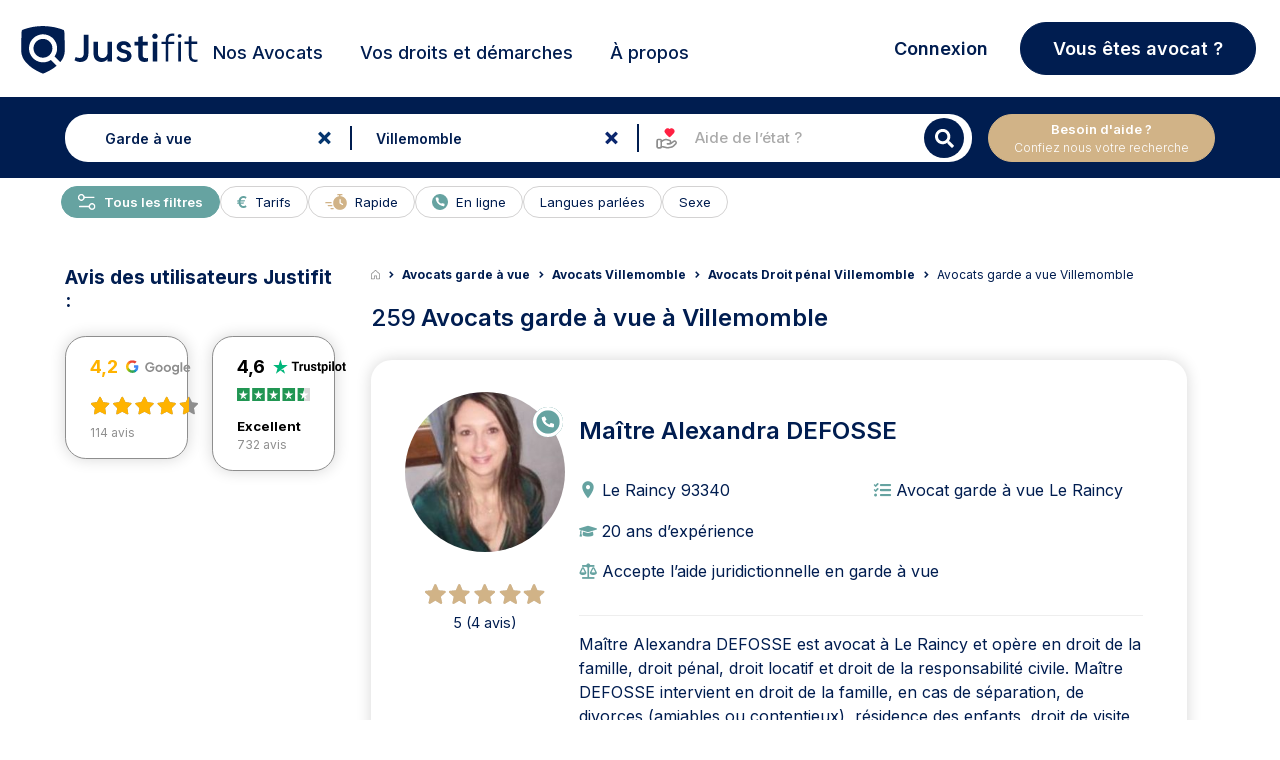

--- FILE ---
content_type: text/html; charset=UTF-8
request_url: https://www.justifit.fr/avocats/villemomble/q/garde-a-vue/
body_size: 40447
content:
<!doctype html>
<html lang="fr-FR">
<head><script>(function(w,i,g){w[g]=w[g]||[];if(typeof w[g].push=='function')w[g].push(i)})
(window,'GTM-5MZ6TCX','google_tags_first_party');</script><script>(function(w,d,s,l){w[l]=w[l]||[];(function(){w[l].push(arguments);})('set', 'developer_id.dYzg1YT', true);
		w[l].push({'gtm.start':new Date().getTime(),event:'gtm.js'});var f=d.getElementsByTagName(s)[0],
		j=d.createElement(s);j.async=true;j.src='/3yw6/';
		f.parentNode.insertBefore(j,f);
		})(window,document,'script','dataLayer');</script>
    <meta charset="UTF-8">
    <meta name="viewport" content="width=device-width, initial-scale=1, maximum-scale=1, user-scalable=no">
	<title>Avocat garde à vue Villemomble</title><meta name='description' content='Besoin d&#039;un avocat garde à vue à Villemomble ? Justifit vous permet de trouver le bon avocat en fonction de votre besoin de défense et de le contacter'>	    <link rel="canonical" href="https://www.justifit.fr/avocats/villemomble/q/garde-a-vue/">
		<style>img:is([sizes="auto" i], [sizes^="auto," i]) { contain-intrinsic-size: 3000px 1500px }</style>
	<style id='classic-theme-styles-inline-css'>
/*! This file is auto-generated */
.wp-block-button__link{color:#fff;background-color:#32373c;border-radius:9999px;box-shadow:none;text-decoration:none;padding:calc(.667em + 2px) calc(1.333em + 2px);font-size:1.125em}.wp-block-file__button{background:#32373c;color:#fff;text-decoration:none}
</style>
<style id='global-styles-inline-css'>
:root{--wp--preset--aspect-ratio--square: 1;--wp--preset--aspect-ratio--4-3: 4/3;--wp--preset--aspect-ratio--3-4: 3/4;--wp--preset--aspect-ratio--3-2: 3/2;--wp--preset--aspect-ratio--2-3: 2/3;--wp--preset--aspect-ratio--16-9: 16/9;--wp--preset--aspect-ratio--9-16: 9/16;--wp--preset--color--black: #000000;--wp--preset--color--cyan-bluish-gray: #abb8c3;--wp--preset--color--white: #ffffff;--wp--preset--color--pale-pink: #f78da7;--wp--preset--color--vivid-red: #cf2e2e;--wp--preset--color--luminous-vivid-orange: #ff6900;--wp--preset--color--luminous-vivid-amber: #fcb900;--wp--preset--color--light-green-cyan: #7bdcb5;--wp--preset--color--vivid-green-cyan: #00d084;--wp--preset--color--pale-cyan-blue: #8ed1fc;--wp--preset--color--vivid-cyan-blue: #0693e3;--wp--preset--color--vivid-purple: #9b51e0;--wp--preset--gradient--vivid-cyan-blue-to-vivid-purple: linear-gradient(135deg,rgba(6,147,227,1) 0%,rgb(155,81,224) 100%);--wp--preset--gradient--light-green-cyan-to-vivid-green-cyan: linear-gradient(135deg,rgb(122,220,180) 0%,rgb(0,208,130) 100%);--wp--preset--gradient--luminous-vivid-amber-to-luminous-vivid-orange: linear-gradient(135deg,rgba(252,185,0,1) 0%,rgba(255,105,0,1) 100%);--wp--preset--gradient--luminous-vivid-orange-to-vivid-red: linear-gradient(135deg,rgba(255,105,0,1) 0%,rgb(207,46,46) 100%);--wp--preset--gradient--very-light-gray-to-cyan-bluish-gray: linear-gradient(135deg,rgb(238,238,238) 0%,rgb(169,184,195) 100%);--wp--preset--gradient--cool-to-warm-spectrum: linear-gradient(135deg,rgb(74,234,220) 0%,rgb(151,120,209) 20%,rgb(207,42,186) 40%,rgb(238,44,130) 60%,rgb(251,105,98) 80%,rgb(254,248,76) 100%);--wp--preset--gradient--blush-light-purple: linear-gradient(135deg,rgb(255,206,236) 0%,rgb(152,150,240) 100%);--wp--preset--gradient--blush-bordeaux: linear-gradient(135deg,rgb(254,205,165) 0%,rgb(254,45,45) 50%,rgb(107,0,62) 100%);--wp--preset--gradient--luminous-dusk: linear-gradient(135deg,rgb(255,203,112) 0%,rgb(199,81,192) 50%,rgb(65,88,208) 100%);--wp--preset--gradient--pale-ocean: linear-gradient(135deg,rgb(255,245,203) 0%,rgb(182,227,212) 50%,rgb(51,167,181) 100%);--wp--preset--gradient--electric-grass: linear-gradient(135deg,rgb(202,248,128) 0%,rgb(113,206,126) 100%);--wp--preset--gradient--midnight: linear-gradient(135deg,rgb(2,3,129) 0%,rgb(40,116,252) 100%);--wp--preset--font-size--small: 13px;--wp--preset--font-size--medium: 20px;--wp--preset--font-size--large: 36px;--wp--preset--font-size--x-large: 42px;--wp--preset--spacing--20: 0.44rem;--wp--preset--spacing--30: 0.67rem;--wp--preset--spacing--40: 1rem;--wp--preset--spacing--50: 1.5rem;--wp--preset--spacing--60: 2.25rem;--wp--preset--spacing--70: 3.38rem;--wp--preset--spacing--80: 5.06rem;--wp--preset--shadow--natural: 6px 6px 9px rgba(0, 0, 0, 0.2);--wp--preset--shadow--deep: 12px 12px 50px rgba(0, 0, 0, 0.4);--wp--preset--shadow--sharp: 6px 6px 0px rgba(0, 0, 0, 0.2);--wp--preset--shadow--outlined: 6px 6px 0px -3px rgba(255, 255, 255, 1), 6px 6px rgba(0, 0, 0, 1);--wp--preset--shadow--crisp: 6px 6px 0px rgba(0, 0, 0, 1);}:where(.is-layout-flex){gap: 0.5em;}:where(.is-layout-grid){gap: 0.5em;}body .is-layout-flex{display: flex;}.is-layout-flex{flex-wrap: wrap;align-items: center;}.is-layout-flex > :is(*, div){margin: 0;}body .is-layout-grid{display: grid;}.is-layout-grid > :is(*, div){margin: 0;}:where(.wp-block-columns.is-layout-flex){gap: 2em;}:where(.wp-block-columns.is-layout-grid){gap: 2em;}:where(.wp-block-post-template.is-layout-flex){gap: 1.25em;}:where(.wp-block-post-template.is-layout-grid){gap: 1.25em;}.has-black-color{color: var(--wp--preset--color--black) !important;}.has-cyan-bluish-gray-color{color: var(--wp--preset--color--cyan-bluish-gray) !important;}.has-white-color{color: var(--wp--preset--color--white) !important;}.has-pale-pink-color{color: var(--wp--preset--color--pale-pink) !important;}.has-vivid-red-color{color: var(--wp--preset--color--vivid-red) !important;}.has-luminous-vivid-orange-color{color: var(--wp--preset--color--luminous-vivid-orange) !important;}.has-luminous-vivid-amber-color{color: var(--wp--preset--color--luminous-vivid-amber) !important;}.has-light-green-cyan-color{color: var(--wp--preset--color--light-green-cyan) !important;}.has-vivid-green-cyan-color{color: var(--wp--preset--color--vivid-green-cyan) !important;}.has-pale-cyan-blue-color{color: var(--wp--preset--color--pale-cyan-blue) !important;}.has-vivid-cyan-blue-color{color: var(--wp--preset--color--vivid-cyan-blue) !important;}.has-vivid-purple-color{color: var(--wp--preset--color--vivid-purple) !important;}.has-black-background-color{background-color: var(--wp--preset--color--black) !important;}.has-cyan-bluish-gray-background-color{background-color: var(--wp--preset--color--cyan-bluish-gray) !important;}.has-white-background-color{background-color: var(--wp--preset--color--white) !important;}.has-pale-pink-background-color{background-color: var(--wp--preset--color--pale-pink) !important;}.has-vivid-red-background-color{background-color: var(--wp--preset--color--vivid-red) !important;}.has-luminous-vivid-orange-background-color{background-color: var(--wp--preset--color--luminous-vivid-orange) !important;}.has-luminous-vivid-amber-background-color{background-color: var(--wp--preset--color--luminous-vivid-amber) !important;}.has-light-green-cyan-background-color{background-color: var(--wp--preset--color--light-green-cyan) !important;}.has-vivid-green-cyan-background-color{background-color: var(--wp--preset--color--vivid-green-cyan) !important;}.has-pale-cyan-blue-background-color{background-color: var(--wp--preset--color--pale-cyan-blue) !important;}.has-vivid-cyan-blue-background-color{background-color: var(--wp--preset--color--vivid-cyan-blue) !important;}.has-vivid-purple-background-color{background-color: var(--wp--preset--color--vivid-purple) !important;}.has-black-border-color{border-color: var(--wp--preset--color--black) !important;}.has-cyan-bluish-gray-border-color{border-color: var(--wp--preset--color--cyan-bluish-gray) !important;}.has-white-border-color{border-color: var(--wp--preset--color--white) !important;}.has-pale-pink-border-color{border-color: var(--wp--preset--color--pale-pink) !important;}.has-vivid-red-border-color{border-color: var(--wp--preset--color--vivid-red) !important;}.has-luminous-vivid-orange-border-color{border-color: var(--wp--preset--color--luminous-vivid-orange) !important;}.has-luminous-vivid-amber-border-color{border-color: var(--wp--preset--color--luminous-vivid-amber) !important;}.has-light-green-cyan-border-color{border-color: var(--wp--preset--color--light-green-cyan) !important;}.has-vivid-green-cyan-border-color{border-color: var(--wp--preset--color--vivid-green-cyan) !important;}.has-pale-cyan-blue-border-color{border-color: var(--wp--preset--color--pale-cyan-blue) !important;}.has-vivid-cyan-blue-border-color{border-color: var(--wp--preset--color--vivid-cyan-blue) !important;}.has-vivid-purple-border-color{border-color: var(--wp--preset--color--vivid-purple) !important;}.has-vivid-cyan-blue-to-vivid-purple-gradient-background{background: var(--wp--preset--gradient--vivid-cyan-blue-to-vivid-purple) !important;}.has-light-green-cyan-to-vivid-green-cyan-gradient-background{background: var(--wp--preset--gradient--light-green-cyan-to-vivid-green-cyan) !important;}.has-luminous-vivid-amber-to-luminous-vivid-orange-gradient-background{background: var(--wp--preset--gradient--luminous-vivid-amber-to-luminous-vivid-orange) !important;}.has-luminous-vivid-orange-to-vivid-red-gradient-background{background: var(--wp--preset--gradient--luminous-vivid-orange-to-vivid-red) !important;}.has-very-light-gray-to-cyan-bluish-gray-gradient-background{background: var(--wp--preset--gradient--very-light-gray-to-cyan-bluish-gray) !important;}.has-cool-to-warm-spectrum-gradient-background{background: var(--wp--preset--gradient--cool-to-warm-spectrum) !important;}.has-blush-light-purple-gradient-background{background: var(--wp--preset--gradient--blush-light-purple) !important;}.has-blush-bordeaux-gradient-background{background: var(--wp--preset--gradient--blush-bordeaux) !important;}.has-luminous-dusk-gradient-background{background: var(--wp--preset--gradient--luminous-dusk) !important;}.has-pale-ocean-gradient-background{background: var(--wp--preset--gradient--pale-ocean) !important;}.has-electric-grass-gradient-background{background: var(--wp--preset--gradient--electric-grass) !important;}.has-midnight-gradient-background{background: var(--wp--preset--gradient--midnight) !important;}.has-small-font-size{font-size: var(--wp--preset--font-size--small) !important;}.has-medium-font-size{font-size: var(--wp--preset--font-size--medium) !important;}.has-large-font-size{font-size: var(--wp--preset--font-size--large) !important;}.has-x-large-font-size{font-size: var(--wp--preset--font-size--x-large) !important;}
:where(.wp-block-post-template.is-layout-flex){gap: 1.25em;}:where(.wp-block-post-template.is-layout-grid){gap: 1.25em;}
:where(.wp-block-columns.is-layout-flex){gap: 2em;}:where(.wp-block-columns.is-layout-grid){gap: 2em;}
:root :where(.wp-block-pullquote){font-size: 1.5em;line-height: 1.6;}
</style>
<link rel='stylesheet' id='app_css_0-css' href='https://www.justifit.fr/wp-content/themes/ddfr/build/330.2bbe4a6c.css?ver=6.8.3' media='all' />
<link rel='stylesheet' id='app_css_1-css' href='https://www.justifit.fr/wp-content/themes/ddfr/build/app.46feda51.css?ver=6.8.3' media='all' />
<link rel='stylesheet' id='boxzilla-css' href='https://www.justifit.fr/wp-content/plugins/boxzilla/assets/css/styles.css?ver=3.4.2' media='all' />
<meta name="sentry-trace" content="fd4c842b873d4438858c1f460b59d412-8cf0c5de3f7b45cb-0" />
<meta name="traceparent" content="00-fd4c842b873d4438858c1f460b59d412-8cf0c5de3f7b45cb-00" />
<meta name="baggage" content="sentry-trace_id=fd4c842b873d4438858c1f460b59d412,sentry-sample_rate=0.0001,sentry-transaction=%2Favocats%2F%7Bpost_type%7D%2Fq%2F%7Bcities%7D,sentry-public_key=24080a1ca10c489aa74529a92b2f663b,sentry-release=v2.27.1,sentry-environment=production,sentry-sampled=false,sentry-sample_rand=0.774904" />
<script id="load-script-js-extra">
var params = {"gtm_id":"GTM-5MZ6TCX"};
</script>
<script src="https://www.justifit.fr/wp-content/themes/ddfr/js/load-script.js?ver=3.0.2" id="load-script-js"></script>
<script src="https://www.justifit.fr/wp-content/themes/ddfr/build/runtime.cab042e0.js?ver=6.8.3" id="app_js_0-js" defer data-wp-strategy="defer"></script>
<script src="https://www.justifit.fr/wp-content/themes/ddfr/build/48.5c607dd6.js?ver=6.8.3" id="app_js_1-js" defer data-wp-strategy="defer"></script>
<script src="https://www.justifit.fr/wp-content/themes/ddfr/build/875.c89c7b99.js?ver=6.8.3" id="app_js_2-js" defer data-wp-strategy="defer"></script>
<script src="https://www.justifit.fr/wp-content/themes/ddfr/build/692.9adac767.js?ver=6.8.3" id="app_js_3-js" defer data-wp-strategy="defer"></script>
<script src="https://www.justifit.fr/wp-content/themes/ddfr/build/154.fb017616.js?ver=6.8.3" id="app_js_4-js" defer data-wp-strategy="defer"></script>
<script src="https://www.justifit.fr/wp-content/themes/ddfr/build/971.2e20612d.js?ver=6.8.3" id="app_js_5-js" defer data-wp-strategy="defer"></script>
<script src="https://www.justifit.fr/wp-content/themes/ddfr/build/125.ac2f15f7.js?ver=6.8.3" id="app_js_6-js" defer data-wp-strategy="defer"></script>
<script src="https://www.justifit.fr/wp-content/themes/ddfr/build/app.3667acc6.js?ver=6.8.3" id="app_js_7-js" defer data-wp-strategy="defer"></script>
<script>(()=>{var o=[],i={};["on","off","toggle","show"].forEach((l=>{i[l]=function(){o.push([l,arguments])}})),window.Boxzilla=i,window.boxzilla_queue=o})();</script>    <link rel="icon" type="image/png" href="https://www.justifit.fr/wp-content/themes/ddfr/build/img/favicon-maitrise.5334ab1e.png"/>

	</head>
<body>
<svg aria-hidden="true" style="position:absolute;width:0;height:0;overflow:hidden" version="1.1"
     xmlns="http://www.w3.org/2000/svg">
    <defs>
        <symbol id="icon-ban" viewBox="0 0 24 24">
            <path
                d="M16 0.5c-8.56 0-15.5 6.94-15.5 15.5s6.94 15.5 15.5 15.5 15.5-6.94 15.5-15.5-6.94-15.5-15.5-15.5zM24.132 7.868c4.090 4.090 4.375 10.343 1.292 14.727l-16.020-16.020c4.388-3.085 10.639-2.796 14.727 1.292zM7.868 24.132c-4.090-4.090-4.375-10.343-1.292-14.727l16.020 16.020c-4.388 3.085-10.639 2.796-14.727-1.292z"></path>
        </symbol>
        <symbol id="icon-balance" viewBox="0 0 24 24">
            <path
                d="M19.81,7.111,17.247,12.8H16.5l2.733-6.056h-4.22V20.851a49.516,49.516,0,0,1,5.307,1.472v.693H8.395v-.74a53.771,53.771,0,0,1,5.219-1.426V6.744H9.528L12.262,12.8h-.746L8.954,7.111,6.391,12.8H5.645L8.395,6.71v-.7h4.587a1.546,1.546,0,0,1,1.335-1.669,1.544,1.544,0,0,1,1.335,1.669h4.672v.6l2.8,6.19h-.746L19.81,7.111Zm-7.5,6.382a3.42,3.42,0,0,1-3.355,3.588A3.45,3.45,0,0,1,5.6,13.493s6.709,0,6.709,0Zm4.24,0s6.71,0,6.71,0a3.362,3.362,0,1,1-6.71,0Z"/>
        </symbol>
        <symbol id="icon-maps" viewBox="0 0 24 24">
            <path id="Tracé_1" data-name="Tracé 1"
                  d="M18.409,8.455c0,5.409-6.955,10.045-6.955,10.045S4.5,13.864,4.5,8.455a6.955,6.955,0,1,1,13.909,0Z"
                  transform="translate(-1.5)" stroke-linecap="round" stroke-linejoin="round" stroke-width="2"/>
            <path id="Tracé_2" data-name="Tracé 2"
                  d="M18.136,12.818A2.318,2.318,0,1,1,15.818,10.5,2.318,2.318,0,0,1,18.136,12.818Z"
                  transform="translate(-5.864 -4.864)" stroke-linecap="round" stroke-linejoin="round" stroke-width="2"/>
        </symbol>
        <symbol id="icon-search" viewBox="0 0 24 24">
            <path id="Icon_awesome-search" data-name="Icon awesome-search"
                  d="M17.882,15.676l-3.53-3.53a.849.849,0,0,0-.6-.248h-.577A7.362,7.362,0,1,0,11.9,13.173v.577a.849.849,0,0,0,.248.6l3.53,3.53a.846.846,0,0,0,1.2,0l1-1a.854.854,0,0,0,0-1.2ZM7.365,11.9A4.533,4.533,0,1,1,11.9,7.365,4.53,4.53,0,0,1,7.365,11.9Z"
                  transform="translate(0 1.814)"/>
        </symbol>
        <symbol id="icon-cross" viewBox="0 0 24 24">
            <path id="Icon_metro-cross" data-name="Icon metro-cross"
                  d="M14.461,11.569h0l-3.64-3.64,3.64-3.64h0a.376.376,0,0,0,0-.53l-1.72-1.72a.376.376,0,0,0-.53,0h0l-3.64,3.64L4.93,2.038h0a.376.376,0,0,0-.53,0L2.68,3.757a.376.376,0,0,0,0,.53h0l3.64,3.64-3.64,3.64h0a.376.376,0,0,0,0,.53l1.72,1.72a.376.376,0,0,0,.53,0h0l3.64-3.64,3.64,3.64h0a.376.376,0,0,0,.53,0l1.72-1.72a.376.376,0,0,0,0-.53Z"
                  transform="translate(2.929 2.572)"/>
        </symbol>
        <symbol id="icon-info" viewBox="0 0 24 24">
            <path id="Tracé_48" data-name="Tracé 48" d="M20.12,11.56A8.56,8.56,0,1,1,11.56,3a8.56,8.56,0,0,1,8.56,8.56Z"
                  stroke-linecap="round" stroke-linejoin="round" stroke-width="2"/>
            <path id="Tracé_49" data-name="Tracé 49" d="M18,21.424V18" transform="translate(-6.44 -6.44)"
                  stroke-linecap="round" stroke-linejoin="round" stroke-width="2"/>
            <path id="Tracé_50" data-name="Tracé 50" d="M18,12h0" transform="translate(-6.44 -3.864)"
                  stroke-linecap="round" stroke-linejoin="round" stroke-width="2"/>
        </symbol>
        <symbol id="icon-filters" viewBox="0 0 24 24">
            <path id="Tracé_6" data-name="Tracé 6"
                  d="M26.664,8.852H10.926a.926.926,0,0,1,0-1.852H26.664a.926.926,0,1,1,0,1.852"
                  transform="translate(-0.717 -0.313)"/>
            <path id="Tracé_7" data-name="Tracé 7"
                  d="M6.7,8.852H3.926A.926.926,0,0,1,3.926,7H6.7a.926.926,0,0,1,0,1.852"
                  transform="translate(-0.198 -0.313)"/>
            <path id="Tracé_8" data-name="Tracé 8"
                  d="M19.664,16.852H3.926a.926.926,0,0,1,0-1.852H19.664a.926.926,0,0,1,0,1.852"
                  transform="translate(-0.198 -0.907)"/>
            <path id="Tracé_9" data-name="Tracé 9"
                  d="M10.406,24.852H3.926a.926.926,0,1,1,0-1.852h6.48a.926.926,0,1,1,0,1.852"
                  transform="translate(-0.198 -1.501)"/>
            <path id="Tracé_10" data-name="Tracé 10"
                  d="M8.777,10.555a2.777,2.777,0,1,1,2.777-2.777,2.777,2.777,0,0,1-2.777,2.777m0-3.7a.926.926,0,1,0,.926.926.926.926,0,0,0-.926-.926"
                  transform="translate(-0.42 -0.165)"/>
            <path id="Tracé_11" data-name="Tracé 11"
                  d="M22.777,18.555a2.777,2.777,0,1,1,2.777-2.777,2.777,2.777,0,0,1-2.777,2.777m0-3.7a.926.926,0,1,0,.926.926.926.926,0,0,0-.926-.926"
                  transform="translate(-1.459 -0.759)"/>
            <path id="Tracé_12" data-name="Tracé 12"
                  d="M12.777,26.555a2.777,2.777,0,1,1,2.777-2.777,2.777,2.777,0,0,1-2.777,2.777m0-3.7a.926.926,0,1,0,.926.926.926.926,0,0,0-.926-.926"
                  transform="translate(-0.717 -1.352)"/>
            <path id="Tracé_13" data-name="Tracé 13"
                  d="M27.7,16.852H24.926a.926.926,0,1,1,0-1.852H27.7a.926.926,0,0,1,0,1.852"
                  transform="translate(-1.756 -0.907)"/>
            <path id="Tracé_14" data-name="Tracé 14"
                  d="M26.961,24.852H14.926a.926.926,0,1,1,0-1.852H26.961a.926.926,0,0,1,0,1.852"
                  transform="translate(-1.014 -1.501)"/>
        </symbol>
        <symbol id="legal-aid-new-icon" viewBox="0 0 16 16">
            <path fill-rule="evenodd" clip-rule="evenodd"
                  d="M3.98933 14H2.66667C2.29867 14 2 13.7013 2 13.3333V9.33333C2 8.96533 2.29867 8.66666 2.66667 8.66666H3.98933C4.35733 8.66666 4.656 8.96533 4.656 9.33333V13.3333C4.656 13.7013 4.35733 14 3.98933 14Z"
                  fill="#fff" stroke="currentColor" stroke-linecap="round" stroke-linejoin="round"/>
            <path
                d="M8.63976 11.3333H10.1891C10.4764 11.3333 10.7558 11.24 10.9858 11.0667L12.5898 9.85867C12.9904 9.55734 13.5504 9.59734 13.9044 9.95267V9.95267C14.2971 10.3473 14.2971 10.9867 13.9044 11.3807L12.5284 12.7627C12.1578 13.1347 11.6858 13.3887 11.1711 13.492L9.2251 13.8827C8.83976 13.96 8.44176 13.9507 8.05976 13.8547L6.30043 13.4133C6.09043 13.36 5.87376 13.3333 5.65643 13.3333H4.65576"
                fill="#fff" stroke="currentColor" stroke-linecap="round" stroke-linejoin="round"/>
            <path
                d="M8.63976 11.3333H9.62576C10.1811 11.3333 10.6318 10.8813 10.6318 10.3233V10.1213C10.6318 9.658 10.3178 9.254 9.86976 9.142L8.34776 8.76C8.10043 8.698 7.84643 8.66666 7.59176 8.66666C6.97643 8.66666 6.37443 8.84933 5.86243 9.19266L4.65576 10"
                fill="#fff" stroke="currentColor" stroke-linecap="round" stroke-linejoin="round"/>
            <path fill-rule="evenodd" clip-rule="evenodd"
                  d="M10.1909 2.44067L9.95824 2.68934L9.72491 2.44067C9.21357 1.89534 8.36557 1.85067 7.80024 2.33867C7.22224 2.83734 7.15357 3.702 7.62891 4.30067C8.30891 5.15667 9.08824 6.002 9.95824 6.66667C10.8502 5.98534 11.6462 5.11467 12.3382 4.23667C12.7876 3.66667 12.6949 2.83934 12.1469 2.36534L12.1216 2.34334C11.5509 1.85067 10.7022 1.89534 10.1909 2.44067Z"
                  fill="#FF2042" stroke="#FF2042" stroke-linecap="round" stroke-linejoin="round"/>
        </symbol>
    </defs>
</svg>


<header id="masthead" class="site-header h_m position-relative">
    <div id="preloader" style="display: none;">
        <div id="status">
            <div class="bouncing-loader">
                <div></div>
                <div></div>
                <div></div>
            </div>
        </div>
    </div>
    <a name="top"></a>
    <!--Bootstrap Menu-->
    <div class="head container px-3 py-0">
        <div class="row align-items-center mt-0 mt-md-2  position-relative">
            <div class="col-12 col-lg-2 h-100 m-0 p-0">
                <!--Mobile Menu-->
                <input type="checkbox" id="offcanvas-menu" class="tg d-none"/>
                <div class="hamb-mnu d-lg-none">
                    <aside class="m-ctr">
                        <label
                            for="offcanvas-menu"
                            class="c-btn"
                            data-testid="mobile-homepage-navigation-dropdown-close-button"
                        ></label>
                        <div class="m-scrl">
                            <div class="menu-heading clearfix"></div>
                            <nav class="m-menu">
                                <ul class="nav-links-mobile">
                                    <li class="mt-2">
                                        <a href="https://www.justifit.fr/trouver/avocats/france/">
                                            <span>
                                                Nos Avocats                                            </span>
                                        </a>
                                    </li>
                                    <li class="py-0 border-bottom-0">
                                        <div class="accordion accordion-flush" id="accordionChoisir">
                                            <div class="accordion-item">
                                                <h2 class="accordion-header">
                                                    <button class="accordion-button collapsed" type="button"
                                                            data-bs-toggle="collapse"
                                                            data-bs-target="#flush-collapseChoisir"
                                                            aria-expanded="false" aria-controls="flush-collapseChoisir">
                                                        Choisir son Avocat                                                    </button>
                                                </h2>
                                                <div id="flush-collapseChoisir" class="accordion-collapse collapse"
                                                     data-bs-parent="#accordionChoisir">
                                                    <div class="accordion-body">
                                                        <div class="menu-mobile-choisir-son-avocat-container"><ul id="choose-lawyer" class="menu"><li id="menu-item-76325" class="menu-item menu-item-type-taxonomy menu-item-object-category menu-item-76325"><a href="https://www.justifit.fr/b/guides/choisir-avocat/">Tous nos conseils pour choisir son avocat</a></li>
<li id="menu-item-72691" class="menu-item menu-item-type-taxonomy menu-item-object-category menu-item-72691"><a href="https://www.justifit.fr/b/guides/choisir-avocat/aide-juridictionnelle/">Aide juridictionnelle</a></li>
<li id="menu-item-72692" class="menu-item menu-item-type-taxonomy menu-item-object-category menu-item-72692"><a href="https://www.justifit.fr/b/guides/choisir-avocat/honoraires/">Honoraires avocat et relation</a></li>
<li id="menu-item-72693" class="menu-item menu-item-type-taxonomy menu-item-object-category menu-item-72693"><a href="https://www.justifit.fr/b/guides/choisir-avocat/porter-plainte/">Porter plainte</a></li>
<li id="menu-item-72694" class="menu-item menu-item-type-taxonomy menu-item-object-category menu-item-72694"><a href="https://www.justifit.fr/b/guides/choisir-avocat/professionnels-de-la-justice/">Professionnels de la justice</a></li>
</ul></div>                                                    </div>
                                                </div>
                                            </div>
                                        </div>
                                    </li>
                                    <li class="py-0 border-bottom-0">
                                        <div class="accordion accordion-flush" id="accordionGuides">
                                            <div class="accordion-item">
                                                <h2 class="accordion-header">
                                                    <button class="accordion-button collapsed" type="button"
                                                            data-bs-toggle="collapse"
                                                            data-bs-target="#flush-collapseGuides" aria-expanded="false"
                                                            aria-controls="flush-collapseGuides">
                                                        Vos droits et démarches                                                    </button>
                                                </h2>
                                                <div id="flush-collapseGuides" class="accordion-collapse collapse"
                                                     data-bs-parent="#accordionGuides">
                                                    <div class="accordion-body">
                                                        <div class="menu-mobile-guides-juridiques-container"><ul id="legal-guides" class="menu"><li id="menu-item-76319" class="menu-item menu-item-type-taxonomy menu-item-object-category menu-item-76319"><a href="https://www.justifit.fr/b/guides/">Tous nos articles juridiques</a></li>
<li id="menu-item-72695" class="menu-item menu-item-type-taxonomy menu-item-object-category menu-item-72695"><a href="https://www.justifit.fr/b/guides/droit-travail/">Droit du travail</a></li>
<li id="menu-item-72696" class="menu-item menu-item-type-taxonomy menu-item-object-category menu-item-72696"><a href="https://www.justifit.fr/b/guides/divorce/">Divorce</a></li>
<li id="menu-item-72697" class="menu-item menu-item-type-taxonomy menu-item-object-category menu-item-72697"><a href="https://www.justifit.fr/b/guides/droit-famille/">Droit de la famille</a></li>
<li id="menu-item-72698" class="menu-item menu-item-type-taxonomy menu-item-object-category menu-item-72698"><a href="https://www.justifit.fr/b/guides/droit-penal/">Droit pénal</a></li>
<li id="menu-item-72699" class="menu-item menu-item-type-taxonomy menu-item-object-category menu-item-72699"><a href="https://www.justifit.fr/b/guides/droit-etrangers/">Droit des étrangers</a></li>
<li id="menu-item-72700" class="menu-item menu-item-type-taxonomy menu-item-object-category menu-item-72700"><a href="https://www.justifit.fr/b/guides/droit-societes/">Droit des sociétés</a></li>
<li id="menu-item-72703" class="menu-item menu-item-type-taxonomy menu-item-object-category menu-item-72703"><a href="https://www.justifit.fr/b/guides/droit-routier/">Droit routier</a></li>
<li id="menu-item-72704" class="menu-item menu-item-type-taxonomy menu-item-object-category menu-item-72704"><a href="https://www.justifit.fr/b/guides/droit-immobilier/">Droit de l&rsquo;immobilier</a></li>
<li id="menu-item-76323" class="menu-item menu-item-type-taxonomy menu-item-object-category menu-item-76323"><a href="https://www.justifit.fr/b/guides/droit-fiscal-guides/">Droit fiscal</a></li>
<li id="menu-item-72706" class="menu-item menu-item-type-taxonomy menu-item-object-category menu-item-72706"><a href="https://www.justifit.fr/b/guides/droit-contrats/">Droit des contrats</a></li>
<li id="menu-item-72707" class="menu-item menu-item-type-taxonomy menu-item-object-category menu-item-72707"><a href="https://www.justifit.fr/b/guides/droit-informatique/">Droit Numérique &#8211; informatique &#8211; internet</a></li>
<li id="menu-item-72708" class="menu-item menu-item-type-taxonomy menu-item-object-category menu-item-72708"><a href="https://www.justifit.fr/b/guides/droit-consommation/">Droit de la consommation</a></li>
<li id="menu-item-72709" class="menu-item menu-item-type-taxonomy menu-item-object-category menu-item-72709"><a href="https://www.justifit.fr/b/guides/droit-sante/">Droit de la santé</a></li>
<li id="menu-item-72710" class="menu-item menu-item-type-taxonomy menu-item-object-category menu-item-72710"><a href="https://www.justifit.fr/b/guides/droit-des-animaux/">Droit des animaux</a></li>
<li id="menu-item-76322" class="menu-item menu-item-type-taxonomy menu-item-object-category menu-item-76322"><a href="https://www.justifit.fr/b/guides/droit-des-assurances-guides/">Droit des assurances</a></li>
<li id="menu-item-72711" class="menu-item menu-item-type-taxonomy menu-item-object-category menu-item-72711"><a href="https://www.justifit.fr/b/guides/droit-propriete-intellectuelle/">Propriété intellectuelle</a></li>
<li id="menu-item-76321" class="menu-item menu-item-type-taxonomy menu-item-object-category menu-item-76321"><a href="https://www.justifit.fr/b/guides/simulateurs/">Simulateurs</a></li>
<li id="menu-item-72705" class="menu-item menu-item-type-taxonomy menu-item-object-category menu-item-72705"><a href="https://www.justifit.fr/b/actualites/">Actualités</a></li>
</ul></div>                                                    </div>
                                                </div>
                                            </div>
                                        </div>
                                    </li>

                                    <li class="py-0 border-bottom-0">
                                        <div class="accordion accordion-flush" id="collapse-a-propos">
                                            <div class="accordion-item">
                                                <h2 class="accordion-header">
                                                    <button
                                                        class="accordion-button collapsed"
                                                        type="button"
                                                        data-bs-toggle="collapse"
                                                        data-bs-target="#flush-collapse-a-propos"
                                                        aria-expanded="false" aria-controls="flush-collapse-a-propos">
                                                        À propos                                                    </button>
                                                </h2>
                                                <div id="flush-collapse-a-propos" class="accordion-collapse collapse"
                                                     data-bs-parent="#collapse-a-propos">
                                                    <div class="accordion-body p-0 mt-3 mb-4">
                                                        <div class="menu-mobile-menu-about-us-container"><ul id="menu-mobile-menu-about-us" class="menu"><li id="menu-item-85393" class="menu-item menu-item-type-post_type menu-item-object-page menu-item-85393"><a href="https://www.justifit.fr/qui-sommes-nous/">Qui sommes-nous ?</a></li>
<li id="menu-item-85397" class="menu-item menu-item-type-post_type menu-item-object-page menu-item-85397"><a href="https://www.justifit.fr/developpez-votre-clientele/">Notre offre avocat</a></li>
<li id="menu-item-85391" class="menu-item menu-item-type-post_type menu-item-object-page menu-item-85391"><a href="https://www.justifit.fr/notre-ligne-editoriale-du-comite-dexperts/">Notre ligne éditoriale</a></li>
<li id="menu-item-85392" class="menu-item menu-item-type-post_type menu-item-object-page menu-item-85392"><a href="https://www.justifit.fr/comite-expert/">Notre comité d’experts</a></li>
</ul></div>                                                    </div>
                                                </div>
                                            </div>
                                        </div>
                                    </li>

                                                                            <li>
                                            <a href="/recrutement/">
                                                <p class="m-0">
                                                    Justifit                                                    <span class="text-pink">
                                                    Recrutement                                                </span>
                                                </p>
                                                <small style="font-weight: 400;">
                                                    Notre site dédié à la carrière des avocats                                                </small>
                                            </a>
                                        </li>
                                    
                                                                            <li class="py-0 border-bottom-0">
                                            <div class="accordion accordion-flush" id="accordionMaitrise">
                                                <div class="accordion-item">
                                                    <h2 class="accordion-header">
                                                        <button
                                                            class="accordion-button collapsed"
                                                            type="button"
                                                            data-bs-toggle="collapse"
                                                            data-bs-target="#flush-collapseMaitrise"
                                                            aria-expanded="false"
                                                            aria-controls="flush-collapseMaitrise"
                                                        >
                                                            <div>
                                                                <span class="d-block">
                                                                    Découvrez                                                                    <span class="text-secondary">
                                                                        Maîtrise                                                                    </span>
                                                                </span>
                                                                <small class="fw-normal">
                                                                    Notre média pour les avocats connectés                                                                </small>
                                                            </div>
                                                        </button>
                                                    </h2>
                                                    <div id="flush-collapseMaitrise" class="accordion-collapse collapse"
                                                         data-bs-parent="#accordionMaitrise">
                                                        <div class="accordion-body">
                                                            <div class="menu-mobile-maitrise-container"><ul id="maitrise" class="menu"><li id="menu-item-76324" class="menu-item menu-item-type-taxonomy menu-item-object-category menu-item-76324"><a href="https://www.justifit.fr/b/maitrise/">Tous nos articles pour les avocats</a></li>
<li id="menu-item-72714" class="menu-item menu-item-type-taxonomy menu-item-object-category menu-item-72714"><a href="https://www.justifit.fr/b/maitrise/business/">Business</a></li>
<li id="menu-item-72715" class="menu-item menu-item-type-taxonomy menu-item-object-category menu-item-72715"><a href="https://www.justifit.fr/b/maitrise/marketing/">Marketing</a></li>
<li id="menu-item-72716" class="menu-item menu-item-type-taxonomy menu-item-object-category menu-item-72716"><a href="https://www.justifit.fr/b/maitrise/outils-digitaux/">Outils digitaux</a></li>
<li id="menu-item-72717" class="menu-item menu-item-type-taxonomy menu-item-object-category menu-item-72717"><a href="https://www.justifit.fr/b/maitrise/dev-perso/">Développement perso</a></li>
<li id="menu-item-72718" class="menu-item menu-item-type-taxonomy menu-item-object-category menu-item-72718"><a href="https://www.justifit.fr/b/maitrise/gestion-cabinet/">Gestion du cabinet</a></li>
</ul></div>                                                        </div>
                                                    </div>
                                                </div>
                                            </div>
                                        </li>
                                    
                                                                            <li>
                                            <a href="https://moncompte.justifit.fr/connexion-avocat" class="d-flex align-items-end">
                                            <span>
                                                Connexion avocat                                            </span>
                                                <img src="https://www.justifit.fr/wp-content/themes/ddfr/build/img/lock.4aca321f.svg" class="ms-1" alt="Connexion" width="25px" />
                                            </a>
                                        </li>
                                    
                                    <li>
                                        <a
                                            class="btn btn-primary btn-lg fs-5"
                                            href="/developpez-votre-clientele/"
                                        >
                                            Vous êtes avocat ?                                        </a>
                                    </li>
                                </ul>
                                                            </nav>
                        </div>
                    </aside>
                    <label for="offcanvas-menu" class="fsc"></label>
                </div>
                <!--Mobile Menu-->
                <!--Justifit Logo-->
                <div class="logo mt-1 mt-md-0 mb-1">
                    <a
                        href="https://www.justifit.fr/">
                        <img
                            src="https://www.justifit.fr/wp-content/themes/ddfr/build/img/justifit-logo-dark.180ef0ef.svg"
                            class="mb-1"
                            alt="Avocats, nos conseils pour développer la croissance de votre cabinet"
                        />
                    </a>
                </div>
                <!--Justifit Logo-->
                    <div
        class="h-nav"
        data-testid="mobile-homepage-navigation-dropdown-expand-button"
    >
        <label for="offcanvas-menu" class="t-btn"></label>
    </div>

                    </div>
            <div class="col-6 mt-0 d-none d-md-flex text-start h-100 menu-holder align-items-center">
                <!-- Main Menu-->
                    <nav class="menu-head mt-n1">
        <div class="p-menu">
            <ul class="header-menu p-0 m-0">
                
                    <li class=" menu-item-type-post_type_archive menu-item-object-lawyer current-menu-item current-item d-inline-block me-4">
                        <a class="px-0 pt-4 pb-3 d-block font-weight-semibold"
                           href="https://www.justifit.fr/trouver/avocats/france/">
                            Nos Avocats                        </a>

                        
                                            </li>
                
                    <li class=" menu-item-type-taxonomy menu-item-object-category d-inline-block me-4">
                        <a class="px-0 pt-4 pb-3 d-block font-weight-semibold"
                           href="https://www.justifit.fr/b/guides/">
                            Vos droits et démarches                        </a>

                                                                                <div class="dropdown p-5 bg-white rounded-4 w-100">
                                <div class="row">
                                    <div class="col-9">
                                        <div class="row">
                                                                                            <div class="col-4 mb-4">
                                                    <ul>
                                                        
            <li class=" menu-item-type-taxonomy menu-item-object-category ">
            <a
                href="https://www.justifit.fr/b/guides/droit-travail/"
                class="pb-1 d-block font-weight-semibold fs-18"
                target="_blank"
            >
                Droit du travail            </a>

                            <ul class="ps-0">
                    
                        <li class=" menu-item-type-taxonomy menu-item-object-category ">
                            <a href="https://www.justifit.fr/b/guides/droit-travail/contrat/" class="pb-1 d-block">
                                Contrat de travail                            </a>
                        </li>
                    
                        <li class=" menu-item-type-taxonomy menu-item-object-category ">
                            <a href="https://www.justifit.fr/b/guides/droit-travail/harcelement-au-travail/" class="pb-1 d-block">
                                Harcèlement au travail                            </a>
                        </li>
                    
                        <li class=" menu-item-type-taxonomy menu-item-object-category ">
                            <a href="https://www.justifit.fr/b/guides/droit-travail/licenciement-travail/" class="pb-1 d-block">
                                Licenciement                            </a>
                        </li>
                    
                        <li class=" menu-item-type-taxonomy menu-item-object-category ">
                            <a href="https://www.justifit.fr/b/guides/droit-travail/rupture-conventionnelle-travail/" class="pb-1 d-block">
                                Rupture conventionnelle                            </a>
                        </li>
                    
                        <li class="text-secondary menu-item-type-taxonomy menu-item-object-category ">
                            <a href="https://www.justifit.fr/b/guides/droit-travail/" class="pb-1 d-block">
                                Voir plus &gt;                            </a>
                        </li>
                                    </ul>
                    </li>

                                                            </ul>
                                                </div>
                                                                                            <div class="col-4 mb-4">
                                                    <ul>
                                                        
            <li class=" menu-item-type-taxonomy menu-item-object-category ">
            <a
                href="https://www.justifit.fr/b/guides/droit-routier/"
                class="pb-1 d-block font-weight-semibold fs-18"
                target="_blank"
            >
                Droit routier            </a>

                            <ul class="ps-0">
                    
                        <li class=" menu-item-type-taxonomy menu-item-object-category ">
                            <a href="https://www.justifit.fr/b/guides/droit-routier/accident-de-la-route/" class="pb-1 d-block">
                                Accident de la route                            </a>
                        </li>
                    
                        <li class=" menu-item-type-taxonomy menu-item-object-category ">
                            <a href="https://www.justifit.fr/b/guides/droit-routier/code-de-la-route-guide/" class="pb-1 d-block">
                                Code de la route                            </a>
                        </li>
                    
                        <li class=" menu-item-type-taxonomy menu-item-object-category ">
                            <a href="https://www.justifit.fr/b/guides/droit-routier/infractions-routieres/" class="pb-1 d-block">
                                Infractions routières                            </a>
                        </li>
                    
                        <li class=" menu-item-type-taxonomy menu-item-object-category ">
                            <a href="https://www.justifit.fr/b/guides/droit-routier/permis-de-conduire-droit-routier/" class="pb-1 d-block">
                                Permis de conduire                            </a>
                        </li>
                    
                        <li class="text-secondary menu-item-type-taxonomy menu-item-object-category ">
                            <a href="https://www.justifit.fr/b/guides/droit-routier/" class="pb-1 d-block">
                                Voir plus &gt;                            </a>
                        </li>
                                    </ul>
                    </li>

                                                            </ul>
                                                </div>
                                                                                            <div class="col-4 mb-4">
                                                    <ul>
                                                        
            <li class=" menu-item-type-taxonomy menu-item-object-category ">
            <a
                href="https://www.justifit.fr/b/guides/droit-penal/"
                class="pb-1 d-block font-weight-semibold fs-18"
                target="_blank"
            >
                Droit pénal            </a>

                            <ul class="ps-0">
                    
                        <li class=" menu-item-type-taxonomy menu-item-object-category ">
                            <a href="https://www.justifit.fr/b/guides/droit-penal/agression/" class="pb-1 d-block">
                                Agression                            </a>
                        </li>
                    
                        <li class=" menu-item-type-taxonomy menu-item-object-category ">
                            <a href="https://www.justifit.fr/b/guides/droit-penal/harcelement/" class="pb-1 d-block">
                                Harcèlement                            </a>
                        </li>
                    
                        <li class=" menu-item-type-taxonomy menu-item-object-category ">
                            <a href="https://www.justifit.fr/b/guides/droit-penal/justice-des-mineurs/" class="pb-1 d-block">
                                Justice des mineurs                            </a>
                        </li>
                    
                        <li class=" menu-item-type-taxonomy menu-item-object-category ">
                            <a href="https://www.justifit.fr/b/guides/droit-penal/violences-conjugales/" class="pb-1 d-block">
                                Violences conjugales                            </a>
                        </li>
                    
                        <li class="text-secondary menu-item-type-taxonomy menu-item-object-category ">
                            <a href="https://www.justifit.fr/b/guides/droit-penal/" class="pb-1 d-block">
                                Voir plus &gt;                            </a>
                        </li>
                                    </ul>
                    </li>

                                                            </ul>
                                                </div>
                                                                                            <div class="col-4 mb-4">
                                                    <ul>
                                                        
            <li class=" menu-item-type-taxonomy menu-item-object-category ">
            <a
                href="https://www.justifit.fr/b/guides/droit-etrangers/"
                class="pb-1 d-block font-weight-semibold fs-18"
                target="_blank"
            >
                Droit des étrangers            </a>

                            <ul class="ps-0">
                    
                        <li class=" menu-item-type-taxonomy menu-item-object-category ">
                            <a href="https://www.justifit.fr/b/guides/droit-etrangers/demande-de-nationalite-francaise/" class="pb-1 d-block">
                                Demande de nationalité française                            </a>
                        </li>
                    
                        <li class=" menu-item-type-taxonomy menu-item-object-category ">
                            <a href="https://www.justifit.fr/b/guides/droit-etrangers/droit-des-sans-papiers/" class="pb-1 d-block">
                                Droit des sans-papiers                            </a>
                        </li>
                    
                        <li class=" menu-item-type-taxonomy menu-item-object-category ">
                            <a href="https://www.justifit.fr/b/guides/droit-etrangers/oqtf/" class="pb-1 d-block">
                                OQTF                            </a>
                        </li>
                    
                        <li class=" menu-item-type-taxonomy menu-item-object-category ">
                            <a href="https://www.justifit.fr/b/guides/droit-etrangers/titre-de-sejour/" class="pb-1 d-block">
                                Titre de séjour                            </a>
                        </li>
                    
                        <li class="text-secondary menu-item-type-taxonomy menu-item-object-category ">
                            <a href="https://www.justifit.fr/b/guides/droit-etrangers/" class="pb-1 d-block">
                                Voir plus &gt;                            </a>
                        </li>
                                    </ul>
                    </li>

                                                            </ul>
                                                </div>
                                                                                            <div class="col-4 mb-4">
                                                    <ul>
                                                        
            <li class=" menu-item-type-taxonomy menu-item-object-category ">
            <a
                href="https://www.justifit.fr/b/guides/divorce/"
                class="pb-1 d-block font-weight-semibold fs-18"
                target="_blank"
            >
                Divorce            </a>

                            <ul class="ps-0">
                    
                        <li class=" menu-item-type-taxonomy menu-item-object-category ">
                            <a href="https://www.justifit.fr/b/guides/divorce/cout-dun-divorce/" class="pb-1 d-block">
                                Coût d&#039;un divorce                            </a>
                        </li>
                    
                        <li class=" menu-item-type-taxonomy menu-item-object-category ">
                            <a href="https://www.justifit.fr/b/guides/divorce/garde-des-enfants/" class="pb-1 d-block">
                                Garde des enfants                            </a>
                        </li>
                    
                        <li class=" menu-item-type-taxonomy menu-item-object-category ">
                            <a href="https://www.justifit.fr/b/guides/divorce/pension-alimentaire/" class="pb-1 d-block">
                                Pension alimentaire                            </a>
                        </li>
                    
                        <li class=" menu-item-type-taxonomy menu-item-object-category ">
                            <a href="https://www.justifit.fr/b/guides/divorce/procedures-dun-divorce/" class="pb-1 d-block">
                                Procédures d&#039;un divorce                            </a>
                        </li>
                    
                        <li class="text-secondary menu-item-type-taxonomy menu-item-object-category ">
                            <a href="https://www.justifit.fr/b/guides/divorce/" class="pb-1 d-block">
                                Voir plus &gt;                            </a>
                        </li>
                                    </ul>
                    </li>

                                                            </ul>
                                                </div>
                                                                                            <div class="col-4 mb-4">
                                                    <ul>
                                                        
            <li class=" menu-item-type-taxonomy menu-item-object-category ">
            <a
                href="https://www.justifit.fr/b/guides/droit-famille/"
                class="pb-1 d-block font-weight-semibold fs-18"
                target="_blank"
            >
                Droit de la famille            </a>

                            <ul class="ps-0">
                    
                        <li class=" menu-item-type-taxonomy menu-item-object-category ">
                            <a href="https://www.justifit.fr/b/guides/droit-famille/droit-patrimoine/" class="pb-1 d-block">
                                Droit du patrimoine                            </a>
                        </li>
                    
                        <li class=" menu-item-type-taxonomy menu-item-object-category ">
                            <a href="https://www.justifit.fr/b/guides/droit-famille/filiation/" class="pb-1 d-block">
                                Filiation                            </a>
                        </li>
                    
                        <li class="text-secondary menu-item-type-taxonomy menu-item-object-category ">
                            <a href="https://www.justifit.fr/b/guides/droit-famille/" class="pb-1 d-block">
                                Voir plus &gt;                            </a>
                        </li>
                                    </ul>
                    </li>

                                                            </ul>
                                                </div>
                                                                                            <div class="col-4 mb-4">
                                                    <ul>
                                                        
            <li class=" menu-item-type-taxonomy menu-item-object-category ">
            <a
                href="https://www.justifit.fr/b/guides/droit-societes/"
                class="pb-1 d-block font-weight-semibold fs-18"
                target="_blank"
            >
                Droit des sociétés            </a>

                            <ul class="ps-0">
                    
                        <li class="text-secondary menu-item-type-taxonomy menu-item-object-category ">
                            <a href="https://www.justifit.fr/b/guides/droit-societes/" class="pb-1 d-block">
                                Voir plus &gt;                            </a>
                        </li>
                                    </ul>
                    </li>

                                                            </ul>
                                                </div>
                                                                                            <div class="col-4 mb-4">
                                                    <ul>
                                                        
            <li class=" menu-item-type-taxonomy menu-item-object-category ">
            <a
                href="https://www.justifit.fr/b/guides/droit-immobilier/"
                class="pb-1 d-block font-weight-semibold fs-18"
                target="_blank"
            >
                Droit de l&#039;immobilier            </a>

                            <ul class="ps-0">
                    
                        <li class="text-secondary menu-item-type-taxonomy menu-item-object-category ">
                            <a href="https://www.justifit.fr/b/guides/droit-immobilier/" class="pb-1 d-block">
                                Voir plus &gt;                            </a>
                        </li>
                                    </ul>
                    </li>

                                                            </ul>
                                                </div>
                                            
                                            <div class="col-4 mb-4">
                                                <ul>
                                                    
            <li class=" menu-item-type-taxonomy menu-item-object-category ">
            <a
                href="https://www.justifit.fr/b/guides/droit-des-animaux/"
                class="pb-1 d-block font-weight-semibold fs-18"
                target="_blank"
            >
                Droit des animaux            </a>

                    </li>

        
            <li class=" menu-item-type-taxonomy menu-item-object-category ">
            <a
                href="https://www.justifit.fr/b/guides/droit-consommation/"
                class="pb-1 d-block font-weight-semibold fs-18"
                target="_blank"
            >
                Droit de la consommation            </a>

                    </li>

        
            <li class=" menu-item-type-taxonomy menu-item-object-category ">
            <a
                href="https://www.justifit.fr/b/guides/droit-informatique/"
                class="pb-1 d-block font-weight-semibold fs-18"
                target="_blank"
            >
                Droit Numérique - informatique            </a>

                    </li>

        
            <li class=" menu-item-type-taxonomy menu-item-object-category ">
            <a
                href="https://www.justifit.fr/b/guides/droit-sante/"
                class="pb-1 d-block font-weight-semibold fs-18"
                target="_blank"
            >
                Droit de la santé            </a>

                    </li>

                                                        </ul>
                                            </div>
                                        </div>
                                    </div>
                                    <div class="col-3 border-left">
                                        <div class="col-9">
                                            <div class="row">
                                                                                                    <div class="col-12 mb-4">
                                                        <ul>
                                                            
            <li class="justice-hammer menu-item-type-taxonomy menu-item-object-category ">
            <a
                href="https://www.justifit.fr/b/guides/choisir-avocat/"
                class="pb-1 d-block font-weight-semibold fs-18"
                target="_blank"
            >
                Choisir son avocat            </a>

                            <ul class="ps-0">
                    
                        <li class=" menu-item-type-taxonomy menu-item-object-category ">
                            <a href="https://www.justifit.fr/b/guides/choisir-avocat/porter-plainte/" class="pb-1 d-block">
                                Porter plainte                            </a>
                        </li>
                    
                        <li class=" menu-item-type-taxonomy menu-item-object-category ">
                            <a href="https://www.justifit.fr/b/guides/choisir-avocat/aide-juridictionnelle/" class="pb-1 d-block">
                                Aide juridictionnelle                            </a>
                        </li>
                    
                        <li class=" menu-item-type-taxonomy menu-item-object-category ">
                            <a href="https://www.justifit.fr/b/guides/choisir-avocat/honoraires/" class="pb-1 d-block">
                                Honoraires des avocats                            </a>
                        </li>
                    
                        <li class=" menu-item-type-taxonomy menu-item-object-category ">
                            <a href="https://www.justifit.fr/b/guides/choisir-avocat/professionnels-de-la-justice/" class="pb-1 d-block">
                                Professionnels                            </a>
                        </li>
                    
                        <li class="text-secondary menu-item-type-taxonomy menu-item-object-category ">
                            <a href="https://www.justifit.fr/b/guides/choisir-avocat/" class="pb-1 d-block">
                                Voir plus &gt;                            </a>
                        </li>
                                    </ul>
                    </li>

                                                                </ul>
                                                    </div>
                                                                                                    <div class="col-12 mb-4">
                                                        <ul>
                                                            
            <li class="menu-settings menu-item-type-taxonomy menu-item-object-category ">
            <a
                href="https://www.justifit.fr/b/guides/simulateurs/"
                class="pb-1 d-block font-weight-semibold fs-18"
                target="_blank"
            >
                Simulateurs            </a>

                            <ul class="ps-0">
                    
                        <li class=" menu-item-object-post ">
                            <a href="https://www.justifit.fr/b/guides/droit-travail/licenciement-travail/calcul-duree-du-preavis-de-licenciement/" class="pb-1 d-block">
                                Préavis de licenciement                            </a>
                        </li>
                    
                        <li class=" menu-item-object-post ">
                            <a href="https://www.justifit.fr/b/guides/droit-travail/demission/calcul-preavis-de-demission/" class="pb-1 d-block">
                                Préavis de démission                            </a>
                        </li>
                    
                        <li class=" menu-item-object-post ">
                            <a href="https://www.justifit.fr/b/guides/droit-travail/salaires-et-primes/calculer-le-salaire-net-en-fonction-du-salaire-brut/" class="pb-1 d-block">
                                Salaire net/Salaire brut                            </a>
                        </li>
                    
                        <li class="text-secondary menu-item-type-taxonomy menu-item-object-category ">
                            <a href="https://www.justifit.fr/b/guides/simulateurs/" class="pb-1 d-block">
                                Voir plus &gt;                            </a>
                        </li>
                                    </ul>
                    </li>

                                                                </ul>
                                                    </div>
                                                                                                <div class="col-12 mb-4">
                                                    <ul>
                                                        
            <li class=" menu-item-type-post_type_archive menu-item-object-lawyer current-menu-item current-item">
            <a href="https://www.justifit.fr/trouver/avocats/france/">
                <img src="/wp-content/themes/ddfr/img/menu-lead.png?v=1" alt="Trouver un avocat sur Justifit"/>
            </a>
        </li>
                                                            </ul>
                                                </div>
                                            </div>
                                        </div>
                                    </div>
                                </div>
                            </div>
                        
                                            </li>
                
                    <li class="apropos d-inline-block me-4">
                        <a class="px-0 pt-4 pb-3 d-block font-weight-semibold"
                           href="/#">
                            À propos                        </a>

                        
                                                    <div class="dropdown p-5 bg-white rounded-4 w-auto">
                                <ul class="ps-0">
                                    
            <li class=" ">
            <a
                href="https://www.justifit.fr/qui-sommes-nous/"
                class="pb-1 d-block font-weight-semibold fs-18"
                target="_blank"
            >
                Qui sommes-nous ?            </a>

                    </li>

        
            <li class=" ">
            <a
                href="https://www.justifit.fr/developpez-votre-clientele/"
                class="pb-1 d-block font-weight-semibold fs-18"
                target="_blank"
            >
                Notre offre avocat            </a>

                    </li>

        
            <li class=" ">
            <a
                href="https://www.justifit.fr/notre-ligne-editoriale-du-comite-dexperts/"
                class="pb-1 d-block font-weight-semibold fs-18"
                target="_blank"
            >
                Notre ligne éditoriale            </a>

                    </li>

        
            <li class=" ">
            <a
                href="https://www.justifit.fr/comite-expert/"
                class="pb-1 d-block font-weight-semibold fs-18"
                target="_blank"
            >
                Notre comité d’experts            </a>

                    </li>

        
            <li class="d-flex align-items-center position-relative">
            <a
                href="/recrutement/"
                class="stretched-link"
                target="_blank"
            >
                <div class="w-100">

                                        <p class="m-0 font-weight-semibold fs-18 pb-1">
                        Justifit                        <span class="text-pink">
                        Recrutement                        </span>
                    </p>
                    <p class="m-0 fs-14">Notre site dédié à la carrière des avocats</p>
                </div>
            </a>
        </li>
        
            <li class="d-flex align-items-center position-relative">
            <a
                href="/maitrise/"
                class="stretched-link"
                target="_blank"
            >
                <div class="w-100">

                                        <p class="m-0 font-weight-semibold fs-18 pb-1">
                        Découvrez                        <span class="text-secondary">
                        Maîtrise                        </span>
                    </p>
                    <p class="m-0 fs-14">Notre média pour les avocats connectés</p>
                </div>
            </a>
        </li>
                                        </ul>
                            </div>
                                            </li>
                            </ul>
        </div>
    </nav>

                    <!-- Main Menu-->
            </div>
            <div class="col-4 m-0 pb-2 h-100 connection-holder d-none d-md-block">
                <!--Lawyer Menu-->
                <nav id="nav-wrapper" class="d-flex align-items-center justify-content-end">
                                            <a
                            href="https://moncompte.justifit.fr/connexion-avocat"
                            class="px-0 py-2 login fw-semibold me-4"
                        >
                            Connexion                        </a>
                    
                                            <a
                            href="/developpez-votre-clientele/"
                            class="btn btn-primary btn-lg fs-5"
                            id="register"
                        >
                            Vous êtes avocat ?                        </a>
                                    </nav>
            </div>
            <!--Lawyer Menu-->
            </nav>
        </div>
        <!--Bootstrap Menu-->
</header>
<script>
    function toggleavocat() {
        document.getElementById("myDropdown").classList.toggle("show");
        document.getElementById("register").classList.toggle("registerBttnGreen");
    }

    window.onclick = function (event) {
        if (!event.target.matches('.dropbtn')) {
            var dropdowns = document.getElementsByClassName("dropdown-content");
            var buttonregister = document.getElementById("register");
            var i;
            for (i = 0; i < dropdowns.length; i++) {
                var openDropdown = dropdowns[i];
                if (openDropdown.classList.contains('show')) {
                    openDropdown.classList.remove('show');
                    buttonregister.classList.remove('registerBttnGreen')
                }
            }
        }
    }
</script>

<div class="sticky-top bg-white" >
    <div class="headsearch search-inner dark-bg py-1 py-md-2  mb-1" >
        <div class="container">
            <div class="searchbox-expert">
                <div class="filtersContainer listing-filters"><div class="filtersSearchContainer"><form class="filtersSearchForm" id="smform" action="https://www.justifit.fr/trouver/avocats/france/" method="GET" role="search" autocomplete="off"><div class="smtextfield ps-3 ps-lg-5">
                <input type="text" id="global-search" class="filtersGlobalSearch" name="keywords" autocomplete="off" placeholder="Votre besoin ?" value="Garde à vue" data-testid="listing_page_global_search"/>
                <svg class="global-search-clear-btn" aria-hidden="true" fill="#05366F"style="display:none;" data-testid="listing_page_clear_global_search_button"><use xlink:href="#icon-cross"></use></svg></div><input type="hidden" id="search-global-hidden" value=""><div class="smselectboxcity ps-3">
                <input type="text" id="search-city" class="filters-city-search" autocomplete="off" placeholder="Votre ville ?" value="Villemomble" data-testid="listing_page_city_search"/><input type="hidden" id="search-city-slug" name="cities" value="villemomble"><svg class="city-clear-btn" aria-hidden="true" fill="#0B276E"  data-testid="listing_page_clear_city_search_button">
                        <use xlink:href="#icon-cross"></use>
                </svg>
                <select id="single" single="single" name="" style="display: none"><option value="villemomble" selected>Villemomble</option><option value="">Choisir votre ville</option></select></div><input type="hidden" name="distance" value="" /><input type="hidden" name="specialism" value="" /><input type="hidden" name="keywords" value="garde-a-vue" data-keyword-id="37776" /><input type="hidden" name="post_type" value="lawyer" /><div class="filters-jurisdiction">
    <div class="filters-jurisdiction-field " data-testid="legal_aid_filter">
        <svg class="custom-icon legal-aid-icon me-2" aria-hidden="true" fill="#AAA">
            <use href="#legal-aid-new-icon"></use>
        </svg>
        <span >Aide de l’état ?</span>
    </div>
    <div
        class="filters-jurisdiction-checkbox overflow-x-hidden p-2"
        style="display: none" data-testid="legal_aid_info_block"
        data-controller="legal-aid-modal"
    >
        <div class="row">
            <div class="col-2 text-end">
                <svg class="custom-icon icon-balance" aria-hidden="true" fill="#AAA">
                    <use href="#legal-aid-new-icon"></use>
                </svg>
            </div>
            <div class="col-9 align-items-start jurisdiction-text p-0">
                    <span class="fw-bold">
                        Pensez-vous pouvoir bénéficier de la prise en charge des frais d’avocat par l’État (Aide Juridictionnelle) ?                    </span>
            </div>
        </div>
        <div class="d-flex w-100 gap-1 gap-md-2 justify-content-start my-3">
            <div class="jurisdiction-checkbox-field me-0 me-md-1">
                <label class="jurisdiction-checkbox-label text-nowrap fs-14 py-2 px-3" for="legalaid_yes">
                    <input
                        type="checkbox"
                        name="aid"
                        id="legalaid_yes"
                        class="jurisdiction-checkbox invisible-checkbox"
                        value="1"
                        data-testid="legal_aid_checkbox"
                        data-legal-aid-modal-target="checkbox yes"
                        data-action="change->legal-aid-modal#onChange"
                                            >
                    Oui                </label>
            </div>
            <div class="jurisdiction-checkbox-field me-0 me-md-1">
                <label class="jurisdiction-checkbox-label text-nowrap fs-14 py-2 px-3" for="legalaid_no">
                    <input
                        type="checkbox"
                        name="aid"
                        id="legalaid_no"
                        class="jurisdiction-checkbox invisible-checkbox"
                        value="0"
                        data-testid="legal_aid_checkbox"
                        data-legal-aid-modal-target="checkbox no"
                        data-action="change->legal-aid-modal#onChange"
                         >
                    Non                </label>
            </div>
            <div class="jurisdiction-checkbox-field me-0 me-md-1">
                <label class="jurisdiction-checkbox-label text-nowrap fs-14 py-2 px-3" for="legalaid_not_know">
                    <input
                        type="checkbox"
                        name="aid"
                        id="legalaid_not_know"
                        class="jurisdiction-checkbox invisible-checkbox"
                        value="2"
                        data-testid="legal_aid_checkbox"
                        data-legal-aid-modal-target="checkbox unknown"
                        data-action="change->legal-aid-modal#onChange"
                         >
                    Je ne sais pas                </label>
            </div>
        </div>
        <div class="jurisdiction-text">
                <span>
                    <strong>L'aide juridictionnelle (AJ)</strong> est la prise en charge par l'Etat des frais liés à une procédure judiciaire. Elle est accordée si vos revenus et la valeur de votre patrimoine sont inférieurs à certains plafonds, et selon le type de procédure engagée.                </span>
        </div>
        <div class="jurisdiction-text">
                <span class="fw-bold">
                    L'avocat se réserve le droit d'accepter en fonction du domaine de droit concerné.                </span>
        </div>
    </div>

    </div><button type="submit"  class="button filtersSearchIconBtn" id="submitsearch"  data-testid="listing_page_submit_search_button">
                    <svg class="icon-search-btn m-0" aria-hidden="true" fill="#fff">
                        <use xlink:href="#icon-search"></use>
                    </svg>
                </button</form></div><div
                    class="btn btn-golden listing-lead-cta d-none d-md-flex align-items-center justify-content-center flex-column ms-2"
                    data-testid="listing_page_lead_form_trigger"
                    onclick="leadFromListing()"
                >
                    <span class="fw-semibold fs-14">Besoin d'aide ?</span>
                    <span class="fw-light fs-12">Confiez nous votre recherche</span>
                </div></form></div><div 
                   class="listing-lead-cta-mobile-wrapper"
                   data-controller="hide-on-scroll"
                   data-hide-on-scroll-threshold-value="400"
                >
                <button
                    type="button"
                    class="btn btn-golden py-1 listing-lead-cta-mobile d-flex d-md-none
                    btn btn-golden align-items-center justify-content-center flex-column"
                    data-testid="listing_page_lead_form_trigger_mobile"
                    onclick="leadFromListing()"
                >
                    <span class="fw-semibold fs-14">Besoin d'aide ?</span>
                    <span class="fw-light fs-12">Confiez nous votre recherche</span>
                </button>
            </div>
        <label class="d-none ui-label text-nowrap align-items-center circular fs-16 me-2 bg-white p-2 px-3" for="tarifs" id="tarifs-label" style="cursor: pointer;">
            <input type="checkbox" name="tarifs" id="tarifs" class="invisible-checkbox" value="1" > 
                 <i class="icon-euro white pt-1 me-0"></i>   
                 <span>
                    Tarifs
                </span>
        </label><script type="text/javascript">
        (function () {
            try {
                let serverState = {"aid":null,"feminin":false,"masculin":false,"language":null,"optin_phone":false,"replies_fast":false,"cities":"villemomble","s":null,"specialism":null,"video":false,"keywords":"garde-a-vue","tarifs":false};
                let key = "search_state";
                let prev = localStorage.getItem(key);
                let next = JSON.stringify(serverState);
                if (prev !== next) {
                    localStorage.setItem(key, next);
                }
            } catch (e) {
                /* silent fail */
            }
        })();
        </script>                </div>
        </div>
    </div>
    <div class="overflow-x-hidden">
        <div class="container overflow-visible pb-1">
    <div class="row px-2 px-md-1">
        <input type="hidden" name="aid" value="" form="smform">
        <input type="hidden" name="tarifs" value="" form="smform">
        <input type="hidden" name="video" value="" form="smform">
        <input type="hidden" name="optin_phone" value="" form="smform">
        <input type="hidden" name="replies_fast" value="" form="smform">
        <input type="hidden" name="language" value="" form="smform">
        <input type="hidden" name="masculin" value="" form="smform">
        <input type="hidden" name="feminin" value="" form="smform">

        <div
            class="filter-pills-container position-relative px-0"
             data-controller="search-filters-link"
             data-search-filters-link-search-filters-modal-outlet="#search-filters-modal"
        >
            <div class="filter-pills-scroll">
                <div class="filters-jurisdiction-secondary-filters" style="position: relative;">
                    <button type="button"
                            class="filters-jurisdiction-secondary-filters-field py-1 fs-14 filter-pill ">
                        <svg class="custom-icon legal-aid-icon me-1"  aria-hidden="true"
                             fill="#AAA">
                            <use href="#legal-aid-new-icon"></use>
                        </svg>
                        Aide de l'État                    </button>
                </div>

                                    <!-- Tarifs Filter Pill (DDT-3079) -->
                <a href="/avocats/villemomble/q/garde-a-vue/?tarifs=1"
                   class="lawyer-pricing-ab-test py-1 filter-pill btn-no-padding fs-14 me-0 ">
                    <img class="me-1" src="https://www.justifit.fr/wp-content/themes/ddfr/img/euro_blue.svg" alt="Tarifs">
                    Tarifs                </a>

                <!-- Fast Replies Filter Pill -->
                <a href="/avocats/villemomble/q/garde-a-vue/?replies_fast=1"
                   class="py-1 filter-pill fs-14 "
                   onclick="dataLayer.push({
                       event:'dataLayer.gaEvent',
                       gaEvent:{
                       'category': 'Listing Search filters',
                       'action': 'search_replyfast_filter_click_on',
                       'label':''
                       }
                       });">
                    <img class="me-1" src="https://www.justifit.fr/wp-content/themes/ddfr/img/replies-fast-icon.svg"
                         alt="Avocats qui répondent rapidement" height="16px">
                    Rapide                </a>

                <!-- Online Filter Pill -->
                <a href="/avocats/villemomble/q/garde-a-vue/?video=1"
                   class="py-1 filter-pill fs-14 "
                   onclick="dataLayer.push({
                       event:'dataLayer.gaEvent',
                       gaEvent:{
                       'category': 'Listing Search filters',
                       'action': 'search_onlinenow_filter_click_on',
                       'label':''
                       }
                       });">
                    <img class="me-1" src="https://www.justifit.fr/wp-content/themes/ddfr/img/live-icon-full.svg"
                         alt="En ligne" height="16px">
                    En ligne                </a>
                                <!-- Language Filter Pill (DDT-3081) -->
                <a href="#" class="py-1 filter-pill filter-pill-popup fs-14 "
                   data-action="click->search-filters-link#openModal"
                   data-search-filters-link-label-value="languages_spoken"
                   >
                    Langues parlées                </a>

<!--                 Sexe Filter Pill (DDT-3081) -->
                <a href="#"
                   class="filter-pill filter-pill-popup  fs-14 "
                   data-action="click->search-filters-link#openModal"
                   data-search-filters-link-label-value="gender"
                >
                    Sexe                </a>
            </div>
            <button
                type="button"
                class="btn btn-secondary rounded-pill filter-toggle-btn"
                data-action="click->search-filters-link#openModal"
                data-search-filters-link-label-value="top"
            >
                <img
                    src="https://www.justifit.fr/wp-content/themes/ddfr/img/two-line-filter.svg"
                    alt="En ligne"
                    height="17px"
                >
                <span class="filter-btn-text d-none d-md-inline fs-14 ms-1">Tous les filtres</span>
                            </button>
        </div>
    </div>
    
    <div
        class="filters-jurisdiction-checkbox overflow-x-hidden p-2"
        style="display: none" data-testid="legal_aid_info_block"
        data-controller="legal-aid-modal"
    >
        <div class="row">
            <div class="col-2 text-end">
                <svg class="custom-icon icon-balance" aria-hidden="true" fill="#AAA">
                    <use href="#legal-aid-new-icon"></use>
                </svg>
            </div>
            <div class="col-9 align-items-start jurisdiction-text p-0">
                    <span class="fw-bold">
                        Pensez-vous pouvoir bénéficier de la prise en charge des frais d’avocat par l’État (Aide Juridictionnelle) ?                    </span>
            </div>
        </div>
        <div class="d-flex w-100 gap-1 gap-md-2 justify-content-start my-3">
            <div class="jurisdiction-checkbox-field me-0 me-md-1">
                <label class="jurisdiction-checkbox-label text-nowrap fs-14 py-2 px-3" for="legalaid_yes">
                    <input
                        type="checkbox"
                        name="aid"
                        id="legalaid_yes"
                        class="jurisdiction-checkbox invisible-checkbox"
                        value="1"
                        data-testid="legal_aid_checkbox"
                        data-legal-aid-modal-target="checkbox yes"
                        data-action="change->legal-aid-modal#onChange"
                                            >
                    Oui                </label>
            </div>
            <div class="jurisdiction-checkbox-field me-0 me-md-1">
                <label class="jurisdiction-checkbox-label text-nowrap fs-14 py-2 px-3" for="legalaid_no">
                    <input
                        type="checkbox"
                        name="aid"
                        id="legalaid_no"
                        class="jurisdiction-checkbox invisible-checkbox"
                        value="0"
                        data-testid="legal_aid_checkbox"
                        data-legal-aid-modal-target="checkbox no"
                        data-action="change->legal-aid-modal#onChange"
                         >
                    Non                </label>
            </div>
            <div class="jurisdiction-checkbox-field me-0 me-md-1">
                <label class="jurisdiction-checkbox-label text-nowrap fs-14 py-2 px-3" for="legalaid_not_know">
                    <input
                        type="checkbox"
                        name="aid"
                        id="legalaid_not_know"
                        class="jurisdiction-checkbox invisible-checkbox"
                        value="2"
                        data-testid="legal_aid_checkbox"
                        data-legal-aid-modal-target="checkbox unknown"
                        data-action="change->legal-aid-modal#onChange"
                         >
                    Je ne sais pas                </label>
            </div>
        </div>
        <div class="jurisdiction-text">
                <span>
                    <strong>L'aide juridictionnelle (AJ)</strong> est la prise en charge par l'Etat des frais liés à une procédure judiciaire. Elle est accordée si vos revenus et la valeur de votre patrimoine sont inférieurs à certains plafonds, et selon le type de procédure engagée.                </span>
        </div>
        <div class="jurisdiction-text">
                <span class="fw-bold">
                    L'avocat se réserve le droit d'accepter en fonction du domaine de droit concerné.                </span>
        </div>
    </div>

    </div>    </div>
</div>


<div
    id="search-filters-modal"
    class="modal fade"
    role="dialog"
    aria-labelledby="unpaid-booking-modal-label"
    aria-hidden="true"
    data-controller="search-filters-modal"
    data-search-filters-modal-lawyers-page-url-value="https://www.justifit.fr/trouver/avocats/france/"
    data-search-filters-modal-country-value="fr"
>
    <div class="modal-dialog modal-lg modal-dialog-centered modal-fullscreen-sm-down">
        <div class="modal-content h-100">
            <div
                class="modal-body py-3 px-2 ps-md-5 pe-md-3"
            >
                <div class="text-primary-dark">
                    <div class="col-12 d-flex justify-content-end">
                        <a
                            href="#"
                            aria-hidden="true"
                            data-bs-dismiss="modal"
                        >
                            <img src="https://www.justifit.fr/wp-content/themes/ddfr/build/img/close.9e9b3dda.svg" alt="Close"/>
                        </a href="#">
                    </div>

                    <div
                        data-filter-section="top"
                        class="pe-md-1 me-md-1 text-primary-dark overflow-section">
                        <h3 class="mb-2">
                            Votre recherche d’avocat :                        </h3>
                        <div class="bg-primary text-white rounded-3 p-2 p-md-3">
                            <!-- Legal Need / Global Search -->
                            <div class="row mb-1">
                                <div class="col-12 mb-1">
                                    <span class="fs-6 fw-semibold">
                                        Votre besoin ?                                    </span>
                                </div>

                                <div class="col-12 d-flex align-items-center">
                                    <div
                                        class="w-100 p-2 rounded-3 bg-white text-primary-dark d-flex justify-content-between align-items-center filtersSearchForm">
                                        <input
                                            type="text"
                                            id="search-filters-modal-global-search"
                                            class="w-100"
                                            placeholder="Essayez “Harcèlement”"
                                            autocomplete="off"
                                            value="garde à vue"
                                            data-search-filters-modal-target="globalSearch"
                                            data-testid="search_filters_modal_global_search"
                                        />

                                        <svg
                                            class="global-search-clear-btn-filters d-none"
                                            data-search-filters-modal-target="globalSearchClearButton"
                                            data-action="click->search-filters-modal#clearGlobalSearch"
                                            aria-hidden="true"
                                            fill="#05366F"
                                            style="right: 5px!important;"
                                        >
                                            <use xlink:href="#icon-cross"></use>
                                        </svg>
                                    </div>

                                    <input
                                        type="hidden"
                                        data-search-filters-modal-target="globalSearchHidden"
                                    />

                                    <input
                                        type="hidden"
                                        id="search-global-taxonomy"
                                        data-search-filters-modal-target="globalSearchTaxonomyHidden"
                                        value=""
                                    >
                                </div>
                            </div>

                            <!-- City Search -->
                            <div class="row mb-2">
                                <div class="col-12 mb-1">
                                    <span class="fs-6 fw-semibold">
                                        Dans quelle ville ?                                    </span>
                                </div>

                                <div class="col-12 d-flex align-items-center">
                                    <div
                                        class="w-100 p-2 rounded-3 bg-white text-primary-dark d-flex justify-content-between align-items-center filtersSearchForm">
                                        <input
                                            type="text"
                                            class="w-100"
                                            id="search-filters-modal-city-search"
                                            placeholder="Tapez une ville…"
                                            autocomplete="off"
                                            data-search-filters-modal-target="citySearch"
                                            data-testid="search_filters_modal_city_search"
                                        />

                                        <svg
                                            class="city-clear-btn-filters d-none"
                                            data-search-filters-modal-target="citySearchClearButton"
                                            data-action="click->search-filters-modal#clearCityInput"
                                            aria-hidden="true"
                                            fill="#05366F"
                                            style="right: 5px!important;"
                                        >
                                            <use xlink:href="#icon-cross"></use>
                                        </svg>
                                    </div>
                                </div>
                            </div>

                            <!-- Legal Aid -->
                            <div class="row mb-1">
                                <div class="col-12 d-flex align-items-center">
                                    <img
                                        src="https://www.justifit.fr/wp-content/themes/ddfr/build/img/give.ca2cefff.svg"
                                        class="me-1"
                                        alt="Aide Juridictionnelle"
                                    />
                                    <span class="fs-6">
                                        <span class="fw-semibold">
                                            Pensez-vous bénéficier de la prise en charge des frais d’avocat par l’État (Aide Juridictionnelle) ?                                        </span>

                                                                                    (Aide Juridictionnelle) ?                                                                            </span>
                                </div>

                                <div class="col-12 d-flex align-items-center mt-1">
                                    <div class="form-check d-inline me-1 me-md-2 ps-0">
                                        <input
                                            type="radio"
                                            name="search_filters_modal_legal_aid"
                                            id="search_filters_modal_legal_aid_yes"
                                            value="1"
                                            class="d-none"
                                            data-search-filters-modal-target="legalAidYes"
                                            data-testid="search_filters_modal_legal_aid_yes"
                                        />
                                        <label for="search_filters_modal_legal_aid_yes"
                                               class="form-check-label last_choice form-check-label flex-row w-100 d-flex justify-content-center align-items-center circle-radio text-left">
                                            <span>
                                                Oui                                            </span>
                                        </label>
                                    </div>
                                    <div class="form-check d-inline me-1 me-md-2 ps-0">
                                        <input
                                            type="radio"
                                            name="search_filters_modal_legal_aid"
                                            id="search_filters_modal_legal_aid_no"
                                            value="0"
                                            class="d-none"
                                            data-search-filters-modal-target="legalAidNo"
                                            data-testid="search_filters_modal_legal_aid_no"
                                        />
                                        <label for="search_filters_modal_legal_aid_no"
                                               class="form-check-label last_choice form-check-label flex-row w-100 d-flex justify-content-center align-items-center circle-radio text-left">
                                            <span>
                                                Non                                            </span>
                                        </label>
                                    </div>
                                    <div class="form-check d-inline ps-0">
                                        <input
                                            type="radio"
                                            name="search_filters_modal_legal_aid"
                                            id="search_filters_modal_legal_aid_dontknow"
                                            class="d-none"
                                            value=""
                                            checked
                                            data-search-filters-modal-target="legalAidMaybe"
                                            data-testid="search_filters_modal_legal_aid_maybe"
                                        />
                                        <label for="search_filters_modal_legal_aid_dontknow"
                                               class="form-check-label last_choice form-check-label flex-row w-100 d-flex justify-content-center align-items-center circle-radio text-left">
                                            <span>
                                                Je ne sais pas                                            </span>
                                        </label>
                                    </div>
                                </div>

                                <a
                                    class="col-12 fs-12 text-white text-decoration-underline mt-1"
                                    href="#"
                                    data-action="click->search-filters-modal#toggleLegalAidDetails"
                                >
                                    Comment savoir si vous y avez le droit ?                                     <span data-search-filters-modal-target="legalAidDetailsToggleIcon">
                                        >
                                    </span>
                                </a>

                                <div
                                    class="d-none"
                                    data-search-filters-modal-target="legalAidDetails"
                                >
                                    <p class="fs-12 mt-1 mb-0">
                                        L’aide juridictionnelle (AJ) est la prise en charge par l’État des frais liés à une procédure judiciaire. Elle est accordée si vos revenus et la valeur de votre patrimoine sont inférieurs à certains plafonds, et selon le type de procédure engagée.                                        <strong class="d-block mt-2">
                                            L'avocat se réserve le droit d'accepter en fonction du domaine de droit concerné.                                        </strong>
                                    </p>
                                </div>
                            </div>
                        </div>

                        <!-- Tariffs -->
                                                    <div class="row mx-0 mt-2 pb-2 border-bottom-lightgrey lawyer-pricing-ab-test">
                                <div class="col-12 px-0 mb-2">
                                <span class="fs-6 fw-semibold text-primary d-flex align-items-center">
                                    <img
                                        src="https://www.justifit.fr/wp-content/themes/ddfr/build/img/euro-sign.c8f5fd1e.svg"
                                        class="me-1"
                                        alt="Tarifs des avocats"/>
                                    Tarifs                                </span>
                                </div>

                                <div class="col-12 px-0">
                                    <label class="online-label d-flex align-items-center">
                                        <input
                                            type="checkbox"
                                            data-search-filters-modal-target="priceOfFirstAppointmentOrHourlyRate"
                                            data-testid="search_filters_modal_price_of_first_appointment"
                                        />
                                        <span class="checkmark"></span>
                                        <span class="fs-6 fw-normal d-flex align-items-center">
                                    Tarif du premier RDV ou tarif horaire indiqués                                 </span>
                                    </label>
                                </div>
                            </div>
                        
                                                    <!-- Availability -->
                            <div class="row mx-0 mt-2 pb-2 border-bottom-lightgrey">
                                <div class="col-12 px-0 mb-2">
                                <span class="fs-6 fw-semibold text-primary d-flex align-items-center">
                                    <img
                                        src="https://www.justifit.fr/wp-content/themes/ddfr/build/img/lightning.beaec793.svg"
                                        class="me-1"
                                        alt="Disponibilité immédiate de l’avocat"
                                    />
                                    Disponibilités                                </span>
                                </div>

                                <div class="col-12 px-0 mb-1">
                                    <label class="online-label d-flex align-items-center">
                                        <input
                                            type="checkbox"
                                            data-search-filters-modal-target="online"
                                            data-testid="search_filters_modal_online"
                                        />
                                        <span class="checkmark"></span>
                                        <span class="fs-6 fw-normal d-flex align-items-center">
                                        <img
                                            src="https://www.justifit.fr/wp-content/themes/ddfr/img/live-icon.svg"
                                            alt="Avocat disponible en ligne"
                                            class="me-1"
                                            width="16"
                                            height="16"
                                        />
                                        En ligne “15 min offertes maintenant”</span>
                                    </label>
                                </div>

                                <div class="col-12 px-0 mb-1">
                                    <label class="online-label d-flex align-items-center">
                                        <input
                                            type="checkbox"
                                            data-search-filters-modal-target="optinPhone"
                                            data-testid="search_filters_modal_optin_phone"
                                        />
                                        <span class="checkmark"></span>
                                        <span class="fs-6 fw-normal d-flex align-items-center">
                                            <img
                                                src="https://www.justifit.fr/wp-content/themes/ddfr/build/img/new-phone.1baa9417.svg"
                                                class="me-1"
                                                alt="Numéro de téléphone disponible"
                                            />
                                            Numéro de téléphone disponible                                        </span>
                                    </label>
                                </div>

                                <div class="col-12 px-0">
                                                                            <label class="online-label">
                                            <input
                                                type="checkbox"
                                                data-search-filters-modal-target="repliesFast"
                                                data-testid="search_filters_modal_replies_fast"
                                            />
                                            <span class="checkmark"></span>
                                            <span class="fs-6 fw-normal d-flex align-items-center">
                                            <img
                                                src="https://www.justifit.fr/wp-content/themes/ddfr/build/img/respond-email.da0e81a1.svg"
                                                class="me-1"
                                                alt="Réponse rapide par email"
                                            />
                                            Répond Rapidement                                            <img
                                                src="https://www.justifit.fr/wp-content/themes/ddfr/img/replies-fast-icon.svg"
                                                class="ms-1"
                                                alt="Réponse rapide de l’avocat"
                                                width="20"
                                                height="20"
                                            />
                                        </span>
                                        </label>
                                                                    </div>

                            </div>
                        
                        <!-- Languages -->
                        <div class="row mx-0 mt-2 pb-2 border-bottom-lightgrey">
                            <div data-filter-section="languages_spoken"  class="col-12 px-0 mb-2">
                                <span class="fs-6 fw-semibold text-primary d-flex align-items-center">
                                    Langues parlées                                </span>
                            </div>

                            <div class="col-12 col-md-5 px-0">
                                <select
                                    data-search-filters-modal-target="language"
                                    id="search-filters-language"
                                    data-testid="search_filters_modal_language"
                                >
                                    <option value="0">Toutes</option>
                                                                            <option
                                            value="francais" >
                                            Français                                        </option>
                                                                            <option
                                            value="anglais" >
                                            Anglais                                        </option>
                                                                            <option
                                            value="espagnol" >
                                            Espagnol                                        </option>
                                                                            <option
                                            value="arabe" >
                                            Arabe                                        </option>
                                                                            <option
                                            value="italien" >
                                            Italien                                        </option>
                                                                            <option
                                            value="allemand" >
                                            Allemand                                        </option>
                                                                            <option
                                            value="portugais" >
                                            Portugais                                        </option>
                                                                            <option
                                            value="russe" >
                                            Russe                                        </option>
                                                                            <option
                                            value="turc" >
                                            Turc                                        </option>
                                                                            <option
                                            value="creole" >
                                            Créole                                        </option>
                                                                            <option
                                            value="grec" >
                                            Grec                                        </option>
                                                                            <option
                                            value="armenien" >
                                            Arménien                                        </option>
                                                                            <option
                                            value="chinois" >
                                            Chinois                                        </option>
                                                                            <option
                                            value="lingala" >
                                            Lingala                                        </option>
                                                                            <option
                                            value="roumain" >
                                            Roumain                                        </option>
                                                                            <option
                                            value="wolof" >
                                            Wolof                                        </option>
                                                                            <option
                                            value="kabyle" >
                                            Kabyle                                        </option>
                                                                            <option
                                            value="serbe" >
                                            Serbe                                        </option>
                                                                            <option
                                            value="berbere" >
                                            Berbère                                        </option>
                                                                            <option
                                            value="slovaque" >
                                            Slovaque                                        </option>
                                                                            <option
                                            value="persan" >
                                            Persan                                        </option>
                                                                            <option
                                            value="polonais" >
                                            Polonais                                        </option>
                                                                            <option
                                            value="hebreu" >
                                            Hébreu                                        </option>
                                                                            <option
                                            value="langue-des-signes" >
                                            Langue des signes                                        </option>
                                                                            <option
                                            value="tcheque" >
                                            Tchèque                                        </option>
                                                                            <option
                                            value="bosniaque" >
                                            Bosniaque                                        </option>
                                                                            <option
                                            value="suedois" >
                                            Suédois                                        </option>
                                                                            <option
                                            value="serbo-croate" >
                                            Serbo-Croate                                        </option>
                                                                    </select>
                            </div>

                        </div>

                        <!-- Gender -->
                        <div class="row mx-0 mt-2 pb-2 border-bottom-lightgrey">
                            <div data-filter-section="gender" class="col-12 px-0 mb-2">
                                <span class="fs-6 fw-semibold text-primary d-flex align-items-center">
                                    Sexe                                </span>
                            </div>

                            <div class="col-12 px-0 mb-1">
                                <label class="online-label d-flex align-items-center">
                                    <input
                                        type="checkbox"
                                        data-search-filters-modal-target="feminin"
                                        data-testid="search_filters_modal_feminin"
                                    />
                                    <span class="checkmark"></span>
                                    <span class="fs-6 fw-normal d-flex align-items-center">
                                        Femme                                    </span>
                                </label>
                            </div>

                            <div class="col-12 px-0">
                                <label class="online-label d-flex align-items-center">
                                    <input
                                        type="checkbox"
                                        data-search-filters-modal-target="masculin"
                                        data-testid="search_filters_modal_masculin"
                                    />
                                    <span class="checkmark"></span>
                                    <span class="fs-6 fw-normal d-flex align-items-center">
                                        Homme                                    </span>
                                </label>
                            </div>

                        </div>
                    </div>
                </div>

                <div class="row mt-2 pe-md-1 me-md-0 flex-column-reverse flex-md-row">
                    <div class="col-12 col-md-6 mt-2 mt-md-0">
                        <button
                            class="btn btn-golden no-hover w-100 fs-16"
                            type="button"
                            data-action="click->search-filters-modal#openLeadForm"
                            data-testid="search_filters_modal_help"
                        >
                            Besoin d'aide ?                        </button>
                    </div>

                    <div class="col-12 col-md-6">
                        <button
                            class="btn btn-secondary no-hover w-100 fs-16"
                            type="button"
                            data-action="click->search-filters-modal#submit"
                            data-testid="search_filters_modal_submit"
                        >
                            Afficher                        </button>
                    </div>
                </div>
            </div>
        </div>
    </div>
</div>

<div class="container mt-2 mt-md-5">
    <div class="row px-2 px-md-0">
        <script>
    function premiumPromoCardClick(permaLink) {
        dataLayer.push({
            event: 'dataLayer.gaEvent',
            gaEvent: {
                'category': 'listing results',
                'action': 'premium_promo_card_click',
                'label': '-'
            }
        });
        location.href = permaLink;
    }
</script>

<div class="col-12 col-lg-3 filters d-none d-lg-block">
    
                        <h3 class="mb-3">
                Avis des utilisateurs Justifit :            </h3>
            <div class="row new-reviews mb-4">
                <div class="col-6">
                    <div class="card border-grey py-2 px-3">
                        <div class="d-flex align-items-center justify-content-start">
                            <div class="d-flex flex-column align-items-start justify-content-center position-relative">
                                <div class="d-flex align-items-center fs-18 text-yellow font-weight-bold">
                                    4,2                                    <img src="https://www.justifit.fr/wp-content/themes/ddfr/build/img/google-rating.d96729b6.svg" width="65px"
                                         class="ms-1"
                                         alt="rating"/>
                                </div>
                                <div class="d-flex flex-row align-items-center mt-2">
                                    <div class="d-flex align-items-center timer-holder me-2">
                                        <div class="reviews d-flex justify-content-start mt-3 mt-md-0 rating-margin">
                                            <div class="ratings mb-1">
                                                <div class="empty-stars"></div>
                                                <div class="full-stars" style="width:82.5%"></div>
                                            </div>
                                        </div>
                                    </div>
                                </div>
                                <span class="fs-12 text-newgrey">
                                    114 avis                                </span>
                                <a
                                    href="https://g.co/kgs/o3RVq9y"
                                    target="_blank"
                                    rel=""
                                    class="stretched-link"
                                ></a>
                            </div>
                        </div>
                    </div>
                </div>
                <div class="col-6">
                    <div class="card border-grey py-2 px-3 h-100 justify-content-center">
                        <div class="d-flex align-items-center justify-content-start">
                            <div class="d-flex flex-column align-items-start justify-content-center position-relative">
                                <div class="d-flex align-items-center fs-18 text-primary font-weight-bold">
                                    <span class="text-black">
                                        4,6                                    </span>
                                    <img src="https://www.justifit.fr/wp-content/themes/ddfr/build/img/trustpilot-logo.d3d9aa0b.svg" width="73px"
                                         class="ms-1" alt="rating"/>
                                </div>
                                <div class="d-flex flex-row align-items-center mt-1">
                                    <img src="https://www.justifit.fr/wp-content/themes/ddfr/build/img/trustpilot-stars.7c7b71f6.svg" class="mb-2"
                                         width="98px" alt="rating"/>
                                </div>
                                <span class="fs-12 text-newgrey">
                                    <strong class="fs-14 text-black font-weight-bold">Excellent</strong>
                                    732 avis                                </span>
                                <a
                                    href="https://fr.trustpilot.com/review/justifit.fr"
                                    target="_blank"
                                    rel=""
                                    class="stretched-link"
                                ></a>
                            </div>
                        </div>
                    </div>
                </div>
            </div>
            </div>
        <div
            class="col-12 col-lg-9 ps-0 pe-0 pe-lg-5 ps-lg-3 lawyers-listing"
        >
            <ul id="breadcrumbs" itemscope itemtype="https://schema.org/BreadcrumbList"><li 
                class="item-home"
                 itemprop="itemListElement"
                  itemscope
                   itemtype="https://schema.org/ListItem"
                   >
                   <a
                    class="bread-link bread-home" 
                    href="https://www.justifit.fr/"
                     title="Accueil"
                     itemscope 
                     itemtype="https://schema.org/WebPage"
                     itemprop="item"
                     itemid="https://www.justifit.fr/"
                     >
                     <span itemprop="name" content="Accueil"></span>
                     <img src="https://www.justifit.fr/wp-content/themes/ddfr/build/img/home.771a42d2.svg" alt="Accueil" />
                   </a>
                   <meta itemprop="position" content="1" />
                   </li><li class="item-cat item" itemprop="itemListElement" itemscope itemtype="https://schema.org/ListItem">
<a class="bread-cat" href="https://www.justifit.fr/avocats/q/garde-a-vue/" title="Avocats  garde a vue" itemscope itemtype="https://schema.org/WebPage" itemprop="item" itemid="https://www.justifit.fr/avocats/q/garde-a-vue/">
<span itemprop="name">Avocats garde à vue</span></a><meta itemprop="position" content="2" /></li><li class="item-cat item" itemprop="itemListElement" itemscope itemtype="https://schema.org/ListItem">
                                <a itemscope itemtype="https://schema.org/WebPage" itemprop="item" itemid="https://www.justifit.fr/trouver/avocats/villemomble/" class="bread-cat" href="https://www.justifit.fr/trouver/avocats/villemomble/" title="Avocats villemomble">
                                    <span itemprop="name">Avocats Villemomble</span>
                                </a>
                                <meta itemprop="position" content="2" />
                                </li><li class="item-cat item" itemprop="itemListElement" itemscope itemtype="https://schema.org/ListItem">
                                <a itemscope itemtype="https://schema.org/WebPage" itemprop="item" itemid="https://www.justifit.fr/trouver/avocats/villemomble/droit-penal/" title="Avocats Droit pénal villemomble" class="bread-cat" href="https://www.justifit.fr/trouver/avocats/villemomble/droit-penal/" title="Avocats Droit pénal villemomble">
                                <span itemprop="name">Avocats  Droit pénal Villemomble</span>
                                </a>
                                <meta itemprop="position" content="3" />
                              </li><li itemprop="itemListElement" itemscope itemtype="https://schema.org/ListItem" class="item-cat item">
                                <span itemprop="name">Avocats garde a vue Villemomble</span>
                                <meta itemprop="position" content="4" />
                            </li></ul>
                            <div class="search-title-holder text-center text-md-start"><span class="heading-count">259</span> <h1 class="heading-title">Avocats garde à vue à Villemomble </h1></div><div class="introdesc mb-3"></div>

                    <section class="list-post">
                            <div class="card border-0 p-4 regular mb-4 single-lawyer">
        <article
            id="post-6821"
            itemscope="LegalService"
            itemtype="https://schema.org/LegalService"
            class="lawyer-holder"
            onclick="articleClick('https://www.justifit.fr/avocats/avocat-villemomble-93250-alexandra-defosse-montjarret-3984/');"
                            itemprop="itemReviewed"
                    >
                            <meta itemprop="hasMap" content="https://www.justifit.fr/avocats/avocat-villemomble-93250-alexandra-defosse-montjarret-3984/#map">
                <meta itemprop="url" content="https://www.justifit.fr/avocats/avocat-villemomble-93250-alexandra-defosse-montjarret-3984/">
                <meta itemprop="logo" content="https://www.justifit.fr/wp-content/uploads/2020/12/photo-627-226x300.jpeg">
                <meta itemprop="image" content="https://www.justifit.fr/wp-content/uploads/2020/12/photo-627-226x300.jpeg">
                <meta itemprop="knowsAbout" content="Droit De La Famille, Droit Pénal, Divorce, Droit Des Mineurs, Droit De La Copropriété, Dommage Corporel Et Indemnisation Des Victimes, Procédure Pénale, Comparution Immédiate, Placement Abusif, Garde à Vue, Adoption, Responsabilité Civile, Divorce à L'amiable, Séparation, Tutelle, Curatelle, Garde Alternée, Filiation, Prestation Compensatoire, Pension Alimentaire, Consentement Mutuel, Protection De L'enfance, Aménagement De Peine, Abus De Confiance, Tribunal Correctionnel, Violences Conjugales, Agression, Viol, Accident Du Travail, Erreur Médicale, Accident De La Route, Accident De La Circulation, Préjudice Corporel, ">
            
            <div class="row pe-md-3 flex-row-reverse">
                <div class="col-7 col-md-9 px-0 mb-3 mb-md-0 align-items-center d-md-block">
                    <div class="lawyer-content">
                        <h2 itemprop="name" class="pb-2 mt-0 mt-md-3">
                            <a href="https://www.justifit.fr/avocats/avocat-villemomble-93250-alexandra-defosse-montjarret-3984/"
                               onclick="return false;">Maître Alexandra DEFOSSE</a>
                        </h2>
                        <div class="row">
                            <div class="col-12 col-md-6 type-box mb-2">
                                <div class="d-flex align-items-center">
                                    <i class="icon-location fs-18"></i>
                                    <p class="type-box-title">
                                                                                                                                    <span
                                                    itemprop="address"
                                                    itemscope=""
                                                    itemtype="https://schema.org/PostalAddress"
                                                    style="display:none"
                                                >
                                                    <span itemprop="streetAddress">
                                                         21 bis, allée des Hêtres                                                    </span>
                                                    <span itemprop="addressLocality">
                                                        Le Raincy                                                     </span>
                                                    <span itemprop="postalCode">
                                                        93340                                                     </span>
                                                    <span itemprop="addressCountry">
                                                        France                                                    </span>
                                                </span>
                                            
                                            <span>
                                            <span>Le Raincy </span>
                                            <span>93340 </span>
                                        </span>
                                        
                                                                                    <span
                                                itemprop="AggregateRating"
                                                itemscope=""
                                                itemtype="https://schema.org/AggregateRating"
                                                style="display:none"
                                            >
                                            <span
                                                itemprop="ratingValue">5</span>
                                            <span
                                                itemprop="ratingCount">4</span>
                                        </span>
                                                                            </p>
                                </div>
                            </div>

                            <div class="col-12 col-md-6 type-box mb-2"><div class="d-flex align-items-center"><i class="icon-law-area fs-18"></i><p class="type-box-title"><span>Avocat garde à vue Le Raincy</span></p></div></div><div class="col-12 col-md-6 type-box mb-2"><div class="d-flex align-items-center"><i class="icon-diploma fs-18"></i><p class="type-box-title"><span>20 ans d’expérience </span></p></div></div> <span itemprop="priceRange" style="display:none">Accepte l’aide juridictionnelle en garde à vue</span><div class="col-12 col-md-6 type-box mb-2"><div class="d-flex align-items-center aide"><i class="icon-aideju fs-18"></i><p class="type-box-title"><span>Accepte l’aide juridictionnelle en garde à vue</span></p></div></div>

                                                                                </div>
                    </div>
                                                                <div class="col-12 mt-0 mt-md-1 px-0">
                                                                                        <div class="listing-desc mt-2 pt-2">
                                    <p itemprop="description">
                                        Maître Alexandra DEFOSSE est avocat à Le Raincy et opère en droit de la famille, droit pénal, droit locatif et droit de la responsabilité civile. Maître DEFOSSE intervient en droit de la famille, en cas de séparation, de divorces (amiables ou contentieux), résidence des enfants, droit de visite, droit de visite des grands-p...                                    </p>
                                </div>
                                                        <div class="buttons grid-1-buttons contacts-btn online-abtest">
                                                                    <a
                                        class="stop-propagation"
                                        href="/contacter/?lid=6821"
                                        rel="nofollow"
                                        onclick="setContactSource()"
                                                                                    target="_blank"
                                                                            >
                                        <button
                                            type="button"
                                            class="btn btn-primary "
                                            data-post-id="6821"
                                            data-testid="trigger_contact_form_button_on_listing_page"
                                        >
                                            Contacter                                            <span>
                                                cet Avocat                                             </span>
                                        </button>
                                    </a>
                                    
                                        <a
                                            class="abtest-button stop-propagation"
                                            href="https://www.justifit.fr/consultation-en-ligne/?lid=6821"
                                                                                            target="_blank"
                                                                                        rel="nofollow"
                                            onclick="setContactSource()"
                                        >
                                            <button
                                                type="button"
                                                class="btn btn-secondary"
                                                onclick="dataLayer.push({event:'dataLayer.gaEvent',gaEvent:{'category': 'Contact','action': 'Online Consultation Start','label':'6821'
                                                    }
                                                    });"
                                                data-testid="trigger_online_consultation_form_button_on_listing_page"
                                            >
                                                <i class="icon-phone"></i>
                                                <span>
                                                15 min offertes maintenant                                            </span>
                                            </button>
                                        </a>
                                                                    
                            </div>
                            </span>
                        </div>
                                    </div>
                <div class="col-5 col-md-3">
                    <div class="row timerate">
                        <div class="col-12 text-center">
                            <div class="listing-thumb position-relative">                            <img loading="lazy" class="rounded-circle" src="https://www.justifit.fr/wp-content/uploads/2020/12/photo-627-226x300.jpeg"  alt="Maître Alexandra DEFOSSE  Le Raincy "/>                            <div class="online-abtest ab-test-new">
                                <span class="listing-badge online">En ligne</span>
                                <span class="listing-badge online"></span>
                              </div>                        </div>
                        <div class="col-12 text-center timer-holder mt-2 mt-md-4">
                            
                            <div class="reviews"><div class="ratings mb-1">
                        <div class="empty-stars"></div>
                        <div
                            class="full-stars"
                            style="width:100%"
                        ></div>
                    </div>
                    <p>
                        5 
                        (<span class="all-reviews-button" data-count="4">4 avis</span>)
                    </p></div>                        </div>
                    </div>
                </div>
            </div>

                    </article>
    </div>
    <div class="card border-0 p-4 regular mb-4 single-lawyer">
        <article
            id="post-34396"
            itemscope="LegalService"
            itemtype="https://schema.org/LegalService"
            class="lawyer-holder"
            onclick="articleClick('https://www.justifit.fr/avocats/avocat-maitre-sanam-mohsenzadegan-34396/');"
                            itemprop="itemReviewed"
                    >
                            <meta itemprop="hasMap" content="https://www.justifit.fr/avocats/avocat-maitre-sanam-mohsenzadegan-34396/#map">
                <meta itemprop="url" content="https://www.justifit.fr/avocats/avocat-maitre-sanam-mohsenzadegan-34396/">
                <meta itemprop="logo" content="https://www.justifit.fr/wp-content/uploads/2022/04/Photo_3-scaled-e1655715671812-400x400.jpeg">
                <meta itemprop="image" content="https://www.justifit.fr/wp-content/uploads/2022/04/Photo_3-scaled-e1655715671812-400x400.jpeg">
                <meta itemprop="knowsAbout" content="Dommage Corporel Et Indemnisation Des Victimes, Droit Pénal, Droit De La Santé, Droit Routier Et Permis De Conduire, Droit De La Famille, Divorce, Accident De La Circulation, Procédure Pénale, Permis De Conduire, Contravention, Expertise Médicale, Comparution Immédiate, Crime, Responsabilité Médicale, Séparation, Préjudice Corporel, Droit Des Femmes, Accident De La Route, Pension Alimentaire, Tribunal Correctionnel, Adoption, Divorce à L'amiable, Garde Alternée, Prestation Compensatoire, Consentement Mutuel, Erreur Médicale, Violences Conjugales, Viol, Garde à Vue, Agression, ">
            
            <div class="row pe-md-3 flex-row-reverse">
                <div class="col-7 col-md-9 px-0 mb-3 mb-md-0 align-items-center d-md-block">
                    <div class="lawyer-content">
                        <h2 itemprop="name" class="pb-2 mt-0 mt-md-3">
                            <a href="https://www.justifit.fr/avocats/avocat-maitre-sanam-mohsenzadegan-34396/"
                               onclick="return false;">Maître Sanam MOHSENZADEGAN</a>
                        </h2>
                        <div class="row">
                            <div class="col-12 col-md-6 type-box mb-2">
                                <div class="d-flex align-items-center">
                                    <i class="icon-location fs-18"></i>
                                    <p class="type-box-title">
                                                                                                                                    <span
                                                    itemprop="address"
                                                    itemscope=""
                                                    itemtype="https://schema.org/PostalAddress"
                                                    style="display:none"
                                                >
                                                    <span itemprop="streetAddress">
                                                        59 Boulevard Jean Moulin                                                    </span>
                                                    <span itemprop="addressLocality">
                                                        Livry-Gargan                                                     </span>
                                                    <span itemprop="postalCode">
                                                        93190                                                     </span>
                                                    <span itemprop="addressCountry">
                                                        France                                                    </span>
                                                </span>
                                            
                                            <span>
                                            <span>Livry-Gargan </span>
                                            <span>93190 </span>
                                        </span>
                                        
                                                                                    <span
                                                itemprop="AggregateRating"
                                                itemscope=""
                                                itemtype="https://schema.org/AggregateRating"
                                                style="display:none"
                                            >
                                            <span
                                                itemprop="ratingValue">4.6</span>
                                            <span
                                                itemprop="ratingCount">20</span>
                                        </span>
                                                                            </p>
                                </div>
                            </div>

                            <div class="col-12 col-md-6 type-box mb-2"><div class="d-flex align-items-center"><i class="icon-law-area fs-18"></i><p class="type-box-title"><span>Avocat garde à vue Livry-Gargan</span></p></div></div><div class="col-12 col-md-6 type-box mb-2"><div class="d-flex align-items-center"><i class="icon-diploma fs-18"></i><p class="type-box-title"><span>9 ans d’expérience </span></p></div></div> <span itemprop="priceRange" style="display:none">Accepte l’aide juridictionnelle en garde à vue</span><div class="col-12 col-md-6 type-box mb-2"><div class="d-flex align-items-center aide"><i class="icon-aideju fs-18"></i><p class="type-box-title"><span>Accepte l’aide juridictionnelle en garde à vue</span></p></div></div>

                                                                                </div>
                    </div>
                                                                <div class="col-12 mt-0 mt-md-1 px-0">
                                                                                        <div class="listing-desc mt-2 pt-2">
                                    <p itemprop="description">
                                        Maître Sanam MOHSENZADEGAN est avocate à Livry-Gargan et elle vous représente en droit de la famille, en droit pénal et en droit de la santé. D’abord, en droit de la famille, Maître Sanam MOHSENZADEGAN vous conseille en matière de divorce amiable ou contentieux, de pension alimentaire, de liquidation du régime matrimonial e...                                    </p>
                                </div>
                                                        <div class="buttons grid-1-buttons contacts-btn online-abtest">
                                                                    <a
                                        class="stop-propagation"
                                        href="/contacter/?lid=34396"
                                                                                    target="_blank"
                                                                                rel="nofollow"
                                        onclick="setContactSource();"
                                    >
                                        <button
                                            type="button"
                                            class="btn btn-primary "
                                            data-post-id="34396"
                                            data-testid="trigger_contact_form_button_on_listing_page"
                                        >
                                            Contacter                                            <span>
                                                cet Avocat                                            </span>
                                        </button>
                                    </a>
                                
                            </div>
                            </span>
                        </div>
                                    </div>
                <div class="col-5 col-md-3">
                    <div class="row timerate">
                        <div class="col-12 text-center">
                            <div class="listing-thumb position-relative">                            <img loading="lazy" class="rounded-circle" src="https://www.justifit.fr/wp-content/uploads/2022/04/Photo_3-scaled-e1655715671812-400x400.jpeg"  alt="Maître Sanam MOHSENZADEGAN  Livry-Gargan "/>                                                    </div>
                        <div class="col-12 text-center timer-holder mt-2 mt-md-4">
                                                            <div class="timerrate">
                                    <img src="https://www.justifit.fr/wp-content/themes/ddfr/img/timer.svg"
                                         alt="Fast Response" class="mb-1"/>
                                    <p class="mb-3">
                                        Répond<br/>rapidement                                    </p>
                                </div>
                            
                            <div class="reviews"><div class="ratings mb-1">
                        <div class="empty-stars"></div>
                        <div
                            class="full-stars"
                            style="width:91%"
                        ></div>
                    </div>
                    <p>
                        4.6 
                        (<span class="all-reviews-button" data-count="20">20 avis</span>)
                    </p></div>                        </div>
                    </div>
                </div>
            </div>

                    </article>
    </div>
    <div class="card border-0 p-4 regular mb-4 single-lawyer">
        <article
            id="post-63623"
            itemscope="LegalService"
            itemtype="https://schema.org/LegalService"
            class="lawyer-holder"
            onclick="articleClick('https://www.justifit.fr/avocats/avocat-gagny-maitre-christel-le-bris-63623/');"
                    >
                            <meta itemprop="hasMap" content="https://www.justifit.fr/avocats/avocat-gagny-maitre-christel-le-bris-63623/#map">
                <meta itemprop="url" content="https://www.justifit.fr/avocats/avocat-gagny-maitre-christel-le-bris-63623/">
                <meta itemprop="logo" content="https://www.justifit.fr/wp-content/uploads/2021/01/nopic.png">
                <meta itemprop="image" content="https://www.justifit.fr/wp-content/uploads/2021/01/nopic.png">
                <meta itemprop="knowsAbout" content="Surendettement, Droit De La Famille, Droit Pénal, Divorce, Droit Des Mineurs, Droit Routier Et Permis De Conduire, Procédure Pénale, Divorce à L'amiable, Séparation, Adoption, Garde Alternée, Filiation, Prestation Compensatoire, Pension Alimentaire, Consentement Mutuel, Protection De L'enfance, Placement Abusif, Abus De Confiance, Tribunal Correctionnel, Violences Conjugales, Agression, Viol, Garde à Vue, Droit Des Femmes, Escroquerie, Usurpation D'identité, Trafic De Stupéfiant, Crime, Comparution Immédiate, Loyers Impayés, ">
            
            <div class="row pe-md-3 flex-row-reverse">
                <div class="col-7 col-md-9 px-0 mb-3 mb-md-0 align-items-center d-md-block">
                    <div class="lawyer-content">
                        <h2 itemprop="name" class="pb-2 mt-0 mt-md-3">
                            <a href="https://www.justifit.fr/avocats/avocat-gagny-maitre-christel-le-bris-63623/"
                               onclick="return false;">Christel LE BRIS-OHLEYER</a>
                        </h2>
                        <div class="row">
                            <div class="col-12 col-md-6 type-box mb-2">
                                <div class="d-flex align-items-center">
                                    <i class="icon-location fs-18"></i>
                                    <p class="type-box-title">
                                                                                                                                    <span
                                                    itemprop="address"
                                                    itemscope=""
                                                    itemtype="https://schema.org/PostalAddress"
                                                    style="display:none"
                                                >
                                                    <span itemprop="streetAddress">
                                                        53 Avenue Paul Vaillant Couturier                                                    </span>
                                                    <span itemprop="addressLocality">
                                                        Gagny                                                     </span>
                                                    <span itemprop="postalCode">
                                                        93220                                                     </span>
                                                    <span itemprop="addressCountry">
                                                        France                                                    </span>
                                                </span>
                                            
                                            <span>
                                            <span>Gagny </span>
                                            <span>93220 </span>
                                        </span>
                                        
                                                                            </p>
                                </div>
                            </div>

                            <div class="col-12 col-md-6 type-box mb-2"><div class="d-flex align-items-center"><i class="icon-law-area fs-18"></i><p class="type-box-title"><span>Avocat garde à vue Gagny</span></p></div></div><div class="col-12 col-md-6 type-box mb-2"><div class="d-flex align-items-center"><i class="icon-diploma fs-18"></i><p class="type-box-title"><span>26 ans d’expérience </span></p></div></div> <span itemprop="priceRange" style="display:none">Accepte l’aide juridictionnelle en garde à vue</span><div class="col-12 col-md-6 type-box mb-2"><div class="d-flex align-items-center aide"><i class="icon-aideju fs-18"></i><p class="type-box-title"><span>Accepte l’aide juridictionnelle en garde à vue</span></p></div></div>

                                                        <div class="col-12 col-md-6 type-box mb-2 lawyer-pricing-ab-test">
                <div class="type-box-element d-flex align-items-center">
                    <i class="icon-hours white fs-18"></i>
                    <p class="type-box-title text-start">Premier rendez-vous de 30 min à 60€ HT, offert si ouverture de dossier</p>
                </div>
            </div>                        </div>
                    </div>
                                                                <div class="col-12 mt-0 mt-md-1 px-0">
                                                                                        <div class="listing-desc mt-2 pt-2">
                                    <p itemprop="description">
                                        Maître Christel LE BRIS-OHLEYER est avocate à Gagny et elle opère en droit pénal et en droit de la famille. Tout d’abord, en droit de la famille, Maître Christel LE BRIS-OHLEYER propose assistance et conseils dans le cadre des problématiques relatives au droit des mineurs. Il en est ainsi de la responsabilité civile du mine...                                    </p>
                                </div>
                                                        <div class="buttons grid-1-buttons contacts-btn online-abtest">
                                                                    <a
                                        class="stop-propagation"
                                        href="/contacter/?lid=63623"
                                                                                    target="_blank"
                                                                                rel="nofollow"
                                        onclick="setContactSource();"
                                    >
                                        <button
                                            type="button"
                                            class="btn btn-primary "
                                            data-post-id="63623"
                                            data-testid="trigger_contact_form_button_on_listing_page"
                                        >
                                            Contacter                                            <span>
                                                cet Avocat                                            </span>
                                        </button>
                                    </a>
                                
                            </div>
                            </span>
                        </div>
                                    </div>
                <div class="col-5 col-md-3">
                    <div class="row timerate">
                        <div class="col-12 text-center">
                            <div class="listing-thumb position-relative">                            <img class="rounded-circle" src="https://www.justifit.fr/wp-content/themes/ddfr/img/nopicf.svg"  alt="Christel LE BRIS-OHLEYER  Gagny "/>                                                    </div>
                        <div class="col-12 text-center timer-holder mt-2 mt-md-4">
                                                            <div class="timerrate">
                                    <img src="https://www.justifit.fr/wp-content/themes/ddfr/img/timer.svg"
                                         alt="Fast Response" class="mb-1"/>
                                    <p class="mb-3">
                                        Répond<br/>rapidement                                    </p>
                                </div>
                            
                                                    </div>
                    </div>
                </div>
            </div>

                    </article>
    </div>
    <div class="card border-0 p-4 regular mb-4 single-lawyer">
        <article
            id="post-8742"
            itemscope="LegalService"
            itemtype="https://schema.org/LegalService"
            class="lawyer-holder"
            onclick="articleClick('https://www.justifit.fr/avocats/avocat-noisy-le-sec-93130-celine-curt-6348/');"
                    >
                            <meta itemprop="hasMap" content="https://www.justifit.fr/avocats/avocat-noisy-le-sec-93130-celine-curt-6348/#map">
                <meta itemprop="url" content="https://www.justifit.fr/avocats/avocat-noisy-le-sec-93130-celine-curt-6348/">
                <meta itemprop="logo" content="https://www.justifit.fr/wp-content/uploads/2022/03/maitre-celine-curt-yboa8H-305x400.jpeg">
                <meta itemprop="image" content="https://www.justifit.fr/wp-content/uploads/2022/03/maitre-celine-curt-yboa8H-305x400.jpeg">
                <meta itemprop="knowsAbout" content="Droit Civil, Dommage Corporel Et Indemnisation Des Victimes, Droit De La Famille, Droit Pénal, Droit Du Travail, Divorce, Droit Des Étrangers, Préjudice Corporel, Conseil Des Prudhommes, Procédure Pénale, Comparution Immédiate, Crime, Trafic De Stupéfiant, Usurpation D'identité, Escroquerie, Licenciement, Abus De Confiance, Viol, Séparation, Consentement Mutuel, Divorce à L'amiable, Responsabilité Civile, Aménagement De Peine, Prestation Compensatoire, Tribunal Correctionnel, Violences Conjugales, Agression, Garde à Vue, Pension Alimentaire, Accident De La Route, ">
            
            <div class="row pe-md-3 flex-row-reverse">
                <div class="col-7 col-md-9 px-0 mb-3 mb-md-0 align-items-center d-md-block">
                    <div class="lawyer-content">
                        <h2 itemprop="name" class="pb-2 mt-0 mt-md-3">
                            <a href="https://www.justifit.fr/avocats/avocat-noisy-le-sec-93130-celine-curt-6348/"
                               onclick="return false;">Maître Céline CURT</a>
                        </h2>
                        <div class="row">
                            <div class="col-12 col-md-6 type-box mb-2">
                                <div class="d-flex align-items-center">
                                    <i class="icon-location fs-18"></i>
                                    <p class="type-box-title">
                                                                                                                                    <span
                                                    itemprop="address"
                                                    itemscope=""
                                                    itemtype="https://schema.org/PostalAddress"
                                                    style="display:none"
                                                >
                                                    <span itemprop="streetAddress">
                                                        3 bis Boulevard Gambetta                                                    </span>
                                                    <span itemprop="addressLocality">
                                                        Noisy-le-Sec                                                     </span>
                                                    <span itemprop="postalCode">
                                                        93130                                                     </span>
                                                    <span itemprop="addressCountry">
                                                        France                                                    </span>
                                                </span>
                                            
                                            <span>
                                            <span>Noisy-le-Sec </span>
                                            <span>93130 </span>
                                        </span>
                                        
                                                                            </p>
                                </div>
                            </div>

                            <div class="col-12 col-md-6 type-box mb-2"><div class="d-flex align-items-center"><i class="icon-law-area fs-18"></i><p class="type-box-title"><span>Avocat garde à vue Noisy-le-Sec</span></p></div></div><div class="col-12 col-md-6 type-box mb-2"><div class="d-flex align-items-center"><i class="icon-diploma fs-18"></i><p class="type-box-title"><span>35 ans d’expérience </span></p></div></div> <span itemprop="priceRange" style="display:none">N’accepte pas l’aide juridictionnelle</span><div class="col-12 col-md-6 type-box mb-2"><div class="d-flex align-items-center aide"><i class="icon-aideju fs-18"></i><p class="type-box-title"><span>N’accepte pas l’aide juridictionnelle</span></p></div></div>

                                                        <div class="col-12 col-md-6 type-box mb-2 lawyer-pricing-ab-test">
                <div class="type-box-element d-flex align-items-center">
                    <i class="icon-hours white fs-18"></i>
                    <p class="type-box-title text-start">Premier rendez-vous offert si ouverture de dossier</p>
                </div>
            </div>                        </div>
                    </div>
                                                                <div class="col-12 mt-0 mt-md-1 px-0">
                                                                                        <div class="listing-desc mt-2 pt-2">
                                    <p itemprop="description">
                                        Maître Céline CURT est avocate à Noisy-le-Sec depuis 30 ans et en Seine-Saint-Denis depuis 1991 ; elle plaide en France entière et DOM TOM. Elle a été formée par les plus grands cabinets de PARIS (cabinet de Me Henri LECLERC) et du 93 (Cabinet MICHEL &amp; associés, fondateur du Barreau 93) à tous les contentieux et aux voi...                                    </p>
                                </div>
                                                        <div class="buttons grid-1-buttons contacts-btn online-abtest">
                                                                    <a
                                        class="stop-propagation"
                                        href="/contacter/?lid=8742"
                                                                                    target="_blank"
                                                                                rel="nofollow"
                                        onclick="setContactSource();"
                                    >
                                        <button
                                            type="button"
                                            class="btn btn-primary "
                                            data-post-id="8742"
                                            data-testid="trigger_contact_form_button_on_listing_page"
                                        >
                                            Contacter                                            <span>
                                                cet Avocat                                            </span>
                                        </button>
                                    </a>
                                
                            </div>
                            </span>
                        </div>
                                    </div>
                <div class="col-5 col-md-3">
                    <div class="row timerate">
                        <div class="col-12 text-center">
                            <div class="listing-thumb position-relative">                            <img loading="lazy" class="rounded-circle" src="https://www.justifit.fr/wp-content/uploads/2022/03/maitre-celine-curt-yboa8H-305x400.jpeg"  alt="Maître Céline CURT  Noisy-le-Sec "/>                                                    </div>
                        <div class="col-12 text-center timer-holder mt-2 mt-md-4">
                            
                                                    </div>
                    </div>
                </div>
            </div>

                    </article>
    </div>
    <div class="card border-0 p-4 regular mb-4 single-lawyer">
        <article
            id="post-87341"
            itemscope="LegalService"
            itemtype="https://schema.org/LegalService"
            class="lawyer-holder"
            onclick="articleClick('https://www.justifit.fr/avocats/avocat-paris-75017-maitre-come-salard-87341/');"
                            itemprop="itemReviewed"
                    >
                            <meta itemprop="hasMap" content="https://www.justifit.fr/avocats/avocat-paris-75017-maitre-come-salard-87341/#map">
                <meta itemprop="url" content="https://www.justifit.fr/avocats/avocat-paris-75017-maitre-come-salard-87341/">
                <meta itemprop="logo" content="https://www.justifit.fr/wp-content/uploads/2025/05/maitre-come-salard-jXeogs-400x400.jpeg">
                <meta itemprop="image" content="https://www.justifit.fr/wp-content/uploads/2025/05/maitre-come-salard-jXeogs-400x400.jpeg">
                <meta itemprop="knowsAbout" content="Droit Des Contrats, Droit Routier Et Permis De Conduire, Droit Pénal, Droit Des Mineurs, Dommage Corporel Et Indemnisation Des Victimes, Droit Pénal Des Affaires, CNDA, Rédaction De Contrat, Vol, Casier Judiciaire, Aménagement De Peine, Préjudice Corporel, Délit Routier, Trafic De Stupéfiant, Usurpation D'identité, Procédure Pénale, Comparution Immédiate, Crime, Procédure D'appel, Placement Abusif, Escroquerie, Protection De L'enfance, Abus De Confiance, Viol, Responsabilité Civile, Droit Des Femmes, Tribunal Correctionnel, Violences Conjugales, Agression, Garde à Vue, ">
            
            <div class="row pe-md-3 flex-row-reverse">
                <div class="col-7 col-md-9 px-0 mb-3 mb-md-0 align-items-center d-md-block">
                    <div class="lawyer-content">
                        <h2 itemprop="name" class="pb-2 mt-0 mt-md-3">
                            <a href="https://www.justifit.fr/avocats/avocat-paris-75017-maitre-come-salard-87341/"
                               onclick="return false;">Maître Côme SALARD</a>
                        </h2>
                        <div class="row">
                            <div class="col-12 col-md-6 type-box mb-2">
                                <div class="d-flex align-items-center">
                                    <i class="icon-location fs-18"></i>
                                    <p class="type-box-title">
                                                                                                                                    <span
                                                    itemprop="address"
                                                    itemscope=""
                                                    itemtype="https://schema.org/PostalAddress"
                                                    style="display:none"
                                                >
                                                    <span itemprop="streetAddress">
                                                        108 rue Auguste Delaune                                                    </span>
                                                    <span itemprop="addressLocality">
                                                        Bobigny                                                     </span>
                                                    <span itemprop="postalCode">
                                                        93000                                                     </span>
                                                    <span itemprop="addressCountry">
                                                        France                                                    </span>
                                                </span>
                                            
                                            <span>
                                            <span>Bobigny </span>
                                            <span>93000 </span>
                                        </span>
                                        
                                                                                    <span
                                                itemprop="AggregateRating"
                                                itemscope=""
                                                itemtype="https://schema.org/AggregateRating"
                                                style="display:none"
                                            >
                                            <span
                                                itemprop="ratingValue">5</span>
                                            <span
                                                itemprop="ratingCount">3</span>
                                        </span>
                                                                            </p>
                                </div>
                            </div>

                            <div class="col-12 col-md-6 type-box mb-2"><div class="d-flex align-items-center"><i class="icon-law-area fs-18"></i><p class="type-box-title"><span>Avocat garde à vue Bobigny</span></p></div></div><div class="col-12 col-md-6 type-box mb-2"><div class="d-flex align-items-center"><i class="icon-diploma fs-18"></i><p class="type-box-title"><span>4 ans d’expérience </span></p></div></div> <span itemprop="priceRange" style="display:none">Entre  100 € et  250 € HT | Accepte l’aide juridictionnelle en garde à vue</span><div class="col-12 col-md-6 type-box mb-2"><div class="d-flex align-items-center aide"><i class="icon-aideju fs-18"></i><p class="type-box-title"><span>Accepte l’aide juridictionnelle en garde à vue</span></p></div></div>

                                                        <div class="col-12 col-md-6 type-box mb-2 lawyer-pricing-ab-test">
                    <div class="type-box-element d-flex align-items-center">
                        <i class="icon-euro white fs-18"></i>
                        <p class="type-box-title text-start">Entre 100 € et  250 € HT</p>
                    </div>
                </div><div class="col-12 col-md-6 type-box mb-2 lawyer-pricing-ab-test">
                <div class="type-box-element d-flex align-items-center">
                    <i class="icon-hours white fs-18"></i>
                    <p class="type-box-title text-start">Premier rendez-vous offert de 15 min</p>
                </div>
            </div>                        </div>
                    </div>
                                                                <div class="col-12 mt-0 mt-md-1 px-0">
                                                                                        <div class="listing-desc mt-2 pt-2">
                                    <p itemprop="description">
                                        Maître Côme SALARD est un avocat inscrit au Barreau de Seine-Saint-Denis, où il exerce avec rigueur, engagement et détermination. Il défend les droits de ses clients tant en conseil qu’en contentieux, en privilégiant une approche stratégique, humaine et réactive. ⚖️ Domaines d’intervention 🔹 Droit des étrangers &amp; de l’i...                                    </p>
                                </div>
                                                        <div class="buttons grid-1-buttons contacts-btn online-abtest">
                                                                    <a
                                        class="stop-propagation"
                                        href="/contacter/?lid=87341"
                                                                                    target="_blank"
                                                                                rel="nofollow"
                                        onclick="setContactSource();"
                                    >
                                        <button
                                            type="button"
                                            class="btn btn-primary "
                                            data-post-id="87341"
                                            data-testid="trigger_contact_form_button_on_listing_page"
                                        >
                                            Contacter                                            <span>
                                                cet Avocat                                            </span>
                                        </button>
                                    </a>
                                
                            </div>
                            </span>
                        </div>
                                    </div>
                <div class="col-5 col-md-3">
                    <div class="row timerate">
                        <div class="col-12 text-center">
                            <div class="listing-thumb position-relative">                            <img loading="lazy" class="rounded-circle" src="https://www.justifit.fr/wp-content/uploads/2025/05/maitre-come-salard-jXeogs-400x400.jpeg"  alt="Maître Côme SALARD  Bobigny "/>                                                    </div>
                        <div class="col-12 text-center timer-holder mt-2 mt-md-4">
                                                            <div class="timerrate">
                                    <img src="https://www.justifit.fr/wp-content/themes/ddfr/img/timer.svg"
                                         alt="Fast Response" class="mb-1"/>
                                    <p class="mb-3">
                                        Répond<br/>rapidement                                    </p>
                                </div>
                            
                            <div class="reviews"><div class="ratings mb-1">
                        <div class="empty-stars"></div>
                        <div
                            class="full-stars"
                            style="width:100%"
                        ></div>
                    </div>
                    <p>
                        5 
                        (<object><a href="https://www.justifit.fr/avocats/avocat-paris-75017-maitre-come-salard-87341/#avis" class="all-reviews-button" data-count="3">3 avis</a></object>)
                    </p></div>                        </div>
                    </div>
                </div>
            </div>

                    </article>
    </div>
    <div class="card border-0 p-4 regular mb-4 single-lawyer">
        <article
            id="post-5203"
            itemscope="LegalService"
            itemtype="https://schema.org/LegalService"
            class="lawyer-holder"
            onclick="articleClick('https://www.justifit.fr/avocats/avocat-bobigny-93000-parfait-masilu-631/');"
                            itemprop="itemReviewed"
                    >
                            <meta itemprop="hasMap" content="https://www.justifit.fr/avocats/avocat-bobigny-93000-parfait-masilu-631/#map">
                <meta itemprop="url" content="https://www.justifit.fr/avocats/avocat-bobigny-93000-parfait-masilu-631/">
                <meta itemprop="logo" content="https://www.justifit.fr/wp-content/uploads/2020/12/photo-104-226x300.jpeg">
                <meta itemprop="image" content="https://www.justifit.fr/wp-content/uploads/2020/12/photo-104-226x300.jpeg">
                <meta itemprop="knowsAbout" content="Droit Pénal, Droit Des Étrangers, Crime, Procédure Pénale, Nationalité Française, Affaires Internationales Privées, Naturalisation, Titre De Séjour, Regroupement Familial, Régularisation, Immigration, OQTF, Tribunal Correctionnel, Violences Conjugales, Agression, Viol, Garde à Vue, Escroquerie, ">
            
            <div class="row pe-md-3 flex-row-reverse">
                <div class="col-7 col-md-9 px-0 mb-3 mb-md-0 align-items-center d-md-block">
                    <div class="lawyer-content">
                        <h2 itemprop="name" class="pb-2 mt-0 mt-md-3">
                            <a href="https://www.justifit.fr/avocats/avocat-bobigny-93000-parfait-masilu-631/"
                               onclick="return false;">Maître Parfait MASILU</a>
                        </h2>
                        <div class="row">
                            <div class="col-12 col-md-6 type-box mb-2">
                                <div class="d-flex align-items-center">
                                    <i class="icon-location fs-18"></i>
                                    <p class="type-box-title">
                                                                                                                                    <span
                                                    itemprop="address"
                                                    itemscope=""
                                                    itemtype="https://schema.org/PostalAddress"
                                                    style="display:none"
                                                >
                                                    <span itemprop="streetAddress">
                                                        30 Prom. Jean Rostand                                                    </span>
                                                    <span itemprop="addressLocality">
                                                        Bobigny                                                     </span>
                                                    <span itemprop="postalCode">
                                                        93000                                                     </span>
                                                    <span itemprop="addressCountry">
                                                        France                                                    </span>
                                                </span>
                                            
                                            <span>
                                            <span>Bobigny </span>
                                            <span>93000 </span>
                                        </span>
                                        
                                                                                    <span
                                                itemprop="AggregateRating"
                                                itemscope=""
                                                itemtype="https://schema.org/AggregateRating"
                                                style="display:none"
                                            >
                                            <span
                                                itemprop="ratingValue">4.6</span>
                                            <span
                                                itemprop="ratingCount">63</span>
                                        </span>
                                                                            </p>
                                </div>
                            </div>

                            <div class="col-12 col-md-6 type-box mb-2"><div class="d-flex align-items-center"><i class="icon-law-area fs-18"></i><p class="type-box-title"><span>Avocat garde à vue Bobigny</span></p></div></div><div class="col-12 col-md-6 type-box mb-2"><div class="d-flex align-items-center"><i class="icon-diploma fs-18"></i><p class="type-box-title"><span>14 ans d’expérience </span></p></div></div> <span itemprop="priceRange" style="display:none">Accepte l’aide juridictionnelle en garde à vue</span><div class="col-12 col-md-6 type-box mb-2"><div class="d-flex align-items-center aide"><i class="icon-aideju fs-18"></i><p class="type-box-title"><span>Accepte l’aide juridictionnelle en garde à vue</span></p></div></div>

                                                                                </div>
                    </div>
                                                                <div class="col-12 mt-0 mt-md-1 px-0">
                                                                                        <div class="listing-desc mt-2 pt-2">
                                    <p itemprop="description">
                                        Maître Parfait MASILU est avocat au barreau de la Seine-Saint-Denis et vous reçoit au sein de son cabinet à Bobigny. Il intervient en droit des étrangers et de la nationalité et en droit pénal. Par ailleurs, Maître Parfait MASILU est également compétent en droit pénal et opère tant pour les victimes que pour les auteurs de ...                                    </p>
                                </div>
                                                        <div class="buttons grid-1-buttons contacts-btn online-abtest">
                                                                    <a
                                        class="stop-propagation"
                                        href="/contacter/?lid=5203"
                                                                                    target="_blank"
                                                                                rel="nofollow"
                                        onclick="setContactSource();"
                                    >
                                        <button
                                            type="button"
                                            class="btn btn-primary "
                                            data-post-id="5203"
                                            data-testid="trigger_contact_form_button_on_listing_page"
                                        >
                                            Contacter                                            <span>
                                                cet Avocat                                            </span>
                                        </button>
                                    </a>
                                
                            </div>
                            </span>
                        </div>
                                    </div>
                <div class="col-5 col-md-3">
                    <div class="row timerate">
                        <div class="col-12 text-center">
                            <div class="listing-thumb position-relative">                            <img loading="lazy" class="rounded-circle" src="https://www.justifit.fr/wp-content/uploads/2020/12/photo-104-226x300.jpeg"  alt="Maître Parfait MASILU  Bobigny "/>                                                    </div>
                        <div class="col-12 text-center timer-holder mt-2 mt-md-4">
                            
                            <div class="reviews"><div class="ratings mb-1">
                        <div class="empty-stars"></div>
                        <div
                            class="full-stars"
                            style="width:91%"
                        ></div>
                    </div>
                    <p>
                        4.6 
                        (<span class="all-reviews-button" data-count="63">63 avis</span>)
                    </p></div>                        </div>
                    </div>
                </div>
            </div>

                    </article>
    </div>
    <div class="card border-0 p-4 regular mb-4 single-lawyer">
        <article
            id="post-82304"
            itemscope="LegalService"
            itemtype="https://schema.org/LegalService"
            class="lawyer-holder"
            onclick="articleClick('https://www.justifit.fr/avocats/avocat-bobigny-maitre-nacim-bouamama-82304/');"
                            itemprop="itemReviewed"
                    >
                            <meta itemprop="hasMap" content="https://www.justifit.fr/avocats/avocat-bobigny-maitre-nacim-bouamama-82304/#map">
                <meta itemprop="url" content="https://www.justifit.fr/avocats/avocat-bobigny-maitre-nacim-bouamama-82304/">
                <meta itemprop="logo" content="https://www.justifit.fr/wp-content/uploads/2025/10/maitre-nacim-bouamama-6903a84969011-400x400.jpeg">
                <meta itemprop="image" content="https://www.justifit.fr/wp-content/uploads/2025/10/maitre-nacim-bouamama-6903a84969011-400x400.jpeg">
                <meta itemprop="knowsAbout" content="Droit Pénal, Droit Pénal Des Affaires, Diffamation, Mise En Examen, Procédure Pénale, Nuisance Sonore, Comparution Immédiate, Crime, Procédure D'appel, Trafic De Stupéfiant, Harcèlement Scolaire, Usurpation D'identité, Escroquerie, Consentement Mutuel, Abus De Confiance, Viol, Divorce à L'amiable, Aménagement De Peine, Droit Des Femmes, Tribunal Correctionnel, Violences Conjugales, Agression, Garde à Vue, ">
            
            <div class="row pe-md-3 flex-row-reverse">
                <div class="col-7 col-md-9 px-0 mb-3 mb-md-0 align-items-center d-md-block">
                    <div class="lawyer-content">
                        <h2 itemprop="name" class="pb-2 mt-0 mt-md-3">
                            <a href="https://www.justifit.fr/avocats/avocat-bobigny-maitre-nacim-bouamama-82304/"
                               onclick="return false;">Maître Nacim BOUAMAMA</a>
                        </h2>
                        <div class="row">
                            <div class="col-12 col-md-6 type-box mb-2">
                                <div class="d-flex align-items-center">
                                    <i class="icon-location fs-18"></i>
                                    <p class="type-box-title">
                                                                                                                                    <span
                                                    itemprop="address"
                                                    itemscope=""
                                                    itemtype="https://schema.org/PostalAddress"
                                                    style="display:none"
                                                >
                                                    <span itemprop="streetAddress">
                                                        46 rue René Camier                                                    </span>
                                                    <span itemprop="addressLocality">
                                                        Bobigny                                                     </span>
                                                    <span itemprop="postalCode">
                                                        93000                                                     </span>
                                                    <span itemprop="addressCountry">
                                                        France                                                    </span>
                                                </span>
                                            
                                            <span>
                                            <span>Bobigny </span>
                                            <span>93000 </span>
                                        </span>
                                        
                                                                                    <span
                                                itemprop="AggregateRating"
                                                itemscope=""
                                                itemtype="https://schema.org/AggregateRating"
                                                style="display:none"
                                            >
                                            <span
                                                itemprop="ratingValue">5</span>
                                            <span
                                                itemprop="ratingCount">10</span>
                                        </span>
                                                                            </p>
                                </div>
                            </div>

                            <div class="col-12 col-md-6 type-box mb-2"><div class="d-flex align-items-center"><i class="icon-law-area fs-18"></i><p class="type-box-title"><span>Avocat garde à vue Bobigny</span></p></div></div><div class="col-12 col-md-6 type-box mb-2"><div class="d-flex align-items-center"><i class="icon-diploma fs-18"></i><p class="type-box-title"><span>6 ans d’expérience </span></p></div></div> <span itemprop="priceRange" style="display:none">N’accepte pas l’aide juridictionnelle</span><div class="col-12 col-md-6 type-box mb-2"><div class="d-flex align-items-center aide"><i class="icon-aideju fs-18"></i><p class="type-box-title"><span>N’accepte pas l’aide juridictionnelle</span></p></div></div>

                                                        <div class="col-12 col-md-6 type-box mb-2 lawyer-pricing-ab-test">
                <div class="type-box-element d-flex align-items-center">
                    <i class="icon-hours white fs-18"></i>
                    <p class="type-box-title text-start">Premier rendez-vous à 150€ HT, offert si ouverture de dossier</p>
                </div>
            </div>                        </div>
                    </div>
                                                                <div class="col-12 mt-0 mt-md-1 px-0">
                                                                                        <div class="listing-desc mt-2 pt-2">
                                    <p itemprop="description">
                                        Maître Nacim BOUAMAMA est avocat à Bobigny et il est reconnu pour son savoir-faire en droit pénal. Maître Nacim BOUAMAMA exerce en droit pénal. Que vous soyez victime ou auteur présumé, il peut intervenir pour les différentes problématiques juridiques telles que les infractions pénales (crimes, délits ou contraventions). Il...                                    </p>
                                </div>
                                                        <div class="buttons grid-1-buttons contacts-btn online-abtest">
                                                                    <a
                                        class="stop-propagation"
                                        href="/contacter/?lid=82304"
                                                                                    target="_blank"
                                                                                rel="nofollow"
                                        onclick="setContactSource();"
                                    >
                                        <button
                                            type="button"
                                            class="btn btn-primary "
                                            data-post-id="82304"
                                            data-testid="trigger_contact_form_button_on_listing_page"
                                        >
                                            Contacter                                            <span>
                                                cet Avocat                                            </span>
                                        </button>
                                    </a>
                                
                            </div>
                            </span>
                        </div>
                                    </div>
                <div class="col-5 col-md-3">
                    <div class="row timerate">
                        <div class="col-12 text-center">
                            <div class="listing-thumb position-relative">                            <img loading="lazy" class="rounded-circle" src="https://www.justifit.fr/wp-content/uploads/2025/10/maitre-nacim-bouamama-6903a84969011-400x400.jpeg"  alt="Maître Nacim BOUAMAMA  Bobigny "/>                                                    </div>
                        <div class="col-12 text-center timer-holder mt-2 mt-md-4">
                            
                            <div class="reviews"><div class="ratings mb-1">
                        <div class="empty-stars"></div>
                        <div
                            class="full-stars"
                            style="width:100%"
                        ></div>
                    </div>
                    <p>
                        5 
                        (<object><a href="https://www.justifit.fr/avocats/avocat-bobigny-maitre-nacim-bouamama-82304/#avis" class="all-reviews-button" data-count="10">10 avis</a></object>)
                    </p></div>                        </div>
                    </div>
                </div>
            </div>

                    </article>
    </div>
    <div class="card border-0 p-4 regular mb-4 single-lawyer">
        <article
            id="post-91329"
            itemscope="LegalService"
            itemtype="https://schema.org/LegalService"
            class="lawyer-holder"
            onclick="articleClick('https://www.justifit.fr/avocats/avocat--maitre-julien-lefebure-91329/');"
                            itemprop="itemReviewed"
                    >
                            <meta itemprop="hasMap" content="https://www.justifit.fr/avocats/avocat--maitre-julien-lefebure-91329/#map">
                <meta itemprop="url" content="https://www.justifit.fr/avocats/avocat--maitre-julien-lefebure-91329/">
                <meta itemprop="logo" content="https://www.justifit.fr/wp-content/uploads/2025/09/maitre-julien-lefebure-WMbM49-400x400.jpeg">
                <meta itemprop="image" content="https://www.justifit.fr/wp-content/uploads/2025/09/maitre-julien-lefebure-WMbM49-400x400.jpeg">
                <meta itemprop="knowsAbout" content="Droit Pénal, Droit Pénal Des Affaires, Droit Scolaire, Réparation Préjudice, Escroquerie, Procédure Pénale, Nuisance Sonore, Comparution Immédiate, Crime, Procédure D'appel, Trafic De Stupéfiant, Harcèlement Scolaire, Usurpation D'identité, Garde à Vue, Diffamation, Abus De Confiance, Viol, Aménagement De Peine, Droit Des Femmes, Tribunal Correctionnel, Violences Conjugales, Agression, ">
            
            <div class="row pe-md-3 flex-row-reverse">
                <div class="col-7 col-md-9 px-0 mb-3 mb-md-0 align-items-center d-md-block">
                    <div class="lawyer-content">
                        <h2 itemprop="name" class="pb-2 mt-0 mt-md-3">
                            <a href="https://www.justifit.fr/avocats/avocat--maitre-julien-lefebure-91329/"
                               onclick="return false;">Maître Julien LEFEBURE</a>
                        </h2>
                        <div class="row">
                            <div class="col-12 col-md-6 type-box mb-2">
                                <div class="d-flex align-items-center">
                                    <i class="icon-location fs-18"></i>
                                    <p class="type-box-title">
                                                                                                                                    <span
                                                    itemprop="address"
                                                    itemscope=""
                                                    itemtype="https://schema.org/PostalAddress"
                                                    style="display:none"
                                                >
                                                    <span itemprop="streetAddress">
                                                        46 Rue René Camier                                                    </span>
                                                    <span itemprop="addressLocality">
                                                        Bobigny                                                     </span>
                                                    <span itemprop="postalCode">
                                                        93000                                                     </span>
                                                    <span itemprop="addressCountry">
                                                        France                                                    </span>
                                                </span>
                                            
                                            <span>
                                            <span>Bobigny </span>
                                            <span>93000 </span>
                                        </span>
                                        
                                                                                    <span
                                                itemprop="AggregateRating"
                                                itemscope=""
                                                itemtype="https://schema.org/AggregateRating"
                                                style="display:none"
                                            >
                                            <span
                                                itemprop="ratingValue">5</span>
                                            <span
                                                itemprop="ratingCount">32</span>
                                        </span>
                                                                            </p>
                                </div>
                            </div>

                            <div class="col-12 col-md-6 type-box mb-2"><div class="d-flex align-items-center"><i class="icon-law-area fs-18"></i><p class="type-box-title"><span>Avocat garde à vue Bobigny</span></p></div></div><div class="col-12 col-md-6 type-box mb-2"><div class="d-flex align-items-center"><i class="icon-diploma fs-18"></i><p class="type-box-title"><span>5 ans d’expérience </span></p></div></div> <span itemprop="priceRange" style="display:none">Entre  100 € et  300 € HT | Accepte l’aide juridictionnelle en garde à vue</span><div class="col-12 col-md-6 type-box mb-2"><div class="d-flex align-items-center aide"><i class="icon-aideju fs-18"></i><p class="type-box-title"><span>Accepte l’aide juridictionnelle en garde à vue</span></p></div></div>

                                                        <div class="col-12 col-md-6 type-box mb-2 lawyer-pricing-ab-test">
                    <div class="type-box-element d-flex align-items-center">
                        <i class="icon-euro white fs-18"></i>
                        <p class="type-box-title text-start">Entre 100 € et  300 € HT</p>
                    </div>
                </div><div class="col-12 col-md-6 type-box mb-2 lawyer-pricing-ab-test">
                <div class="type-box-element d-flex align-items-center">
                    <i class="icon-hours white fs-18"></i>
                    <p class="type-box-title text-start">Premier rendez-vous payant de 1h</p>
                </div>
            </div>                        </div>
                    </div>
                                                                <div class="col-12 mt-0 mt-md-1 px-0">
                                                                                        <div class="listing-desc mt-2 pt-2">
                                    <p itemprop="description">
                                        Maître Julien LEFEBURE est avocat indépendant basé à Bobigny, spécialisé en droit pénal et en droit pénal des affaires. Fort de son expérience, il intervient tant pour les mis en cause que pour les victimes, sur l'ensemble du territoire français, y compris en Outre-Mer. En matière de droit pénal, Maître LEFEBURE traite une ...                                    </p>
                                </div>
                                                        <div class="buttons grid-1-buttons contacts-btn online-abtest">
                                                                    <a
                                        class="stop-propagation"
                                        href="/contacter/?lid=91329"
                                                                                    target="_blank"
                                                                                rel="nofollow"
                                        onclick="setContactSource();"
                                    >
                                        <button
                                            type="button"
                                            class="btn btn-primary "
                                            data-post-id="91329"
                                            data-testid="trigger_contact_form_button_on_listing_page"
                                        >
                                            Contacter                                            <span>
                                                cet Avocat                                            </span>
                                        </button>
                                    </a>
                                
                            </div>
                            </span>
                        </div>
                                    </div>
                <div class="col-5 col-md-3">
                    <div class="row timerate">
                        <div class="col-12 text-center">
                            <div class="listing-thumb position-relative">                            <img loading="lazy" class="rounded-circle" src="https://www.justifit.fr/wp-content/uploads/2025/09/maitre-julien-lefebure-WMbM49-400x400.jpeg"  alt="Maître Julien LEFEBURE  Bobigny "/>                                                    </div>
                        <div class="col-12 text-center timer-holder mt-2 mt-md-4">
                                                            <div class="timerrate">
                                    <img src="https://www.justifit.fr/wp-content/themes/ddfr/img/timer.svg"
                                         alt="Fast Response" class="mb-1"/>
                                    <p class="mb-3">
                                        Répond<br/>rapidement                                    </p>
                                </div>
                            
                            <div class="reviews"><div class="ratings mb-1">
                        <div class="empty-stars"></div>
                        <div
                            class="full-stars"
                            style="width:100%"
                        ></div>
                    </div>
                    <p>
                        5 
                        (<span class="all-reviews-button" data-count="32">32 avis</span>)
                    </p></div>                        </div>
                    </div>
                </div>
            </div>

                    </article>
    </div>
    <div class="card border-0 p-4 regular mb-4 single-lawyer">
        <article
            id="post-28480"
            itemscope="LegalService"
            itemtype="https://schema.org/LegalService"
            class="lawyer-holder"
            onclick="articleClick('https://www.justifit.fr/avocats/avocat-bobigny-maitre-clairette-olympio-28480/');"
                            itemprop="itemReviewed"
                    >
                            <meta itemprop="hasMap" content="https://www.justifit.fr/avocats/avocat-bobigny-maitre-clairette-olympio-28480/#map">
                <meta itemprop="url" content="https://www.justifit.fr/avocats/avocat-bobigny-maitre-clairette-olympio-28480/">
                <meta itemprop="logo" content="https://www.justifit.fr/wp-content/uploads/2024/06/maitre-clairette-olympio-cqJZgK-400x400.jpeg">
                <meta itemprop="image" content="https://www.justifit.fr/wp-content/uploads/2024/06/maitre-clairette-olympio-cqJZgK-400x400.jpeg">
                <meta itemprop="knowsAbout" content="Droit Routier Et Permis De Conduire, Droit Des Mineurs, Droit Pénal, Divorce, Viol, Procédure Pénale, Délit Routier, Comparution Immédiate, Crime, Procédure D'appel, Trafic De Stupéfiant, Harcèlement Scolaire, Usurpation D'identité, Placement Abusif, Escroquerie, Protection De L'enfance, Abus De Confiance, Consentement Mutuel, Séparation, Aménagement De Peine, Filiation, Droit Des Femmes, Prestation Compensatoire, Tribunal Correctionnel, Garde Alternée, Violences Conjugales, Agression, Garde à Vue, Pension Alimentaire, Divorce à L'amiable, ">
            
            <div class="row pe-md-3 flex-row-reverse">
                <div class="col-7 col-md-9 px-0 mb-3 mb-md-0 align-items-center d-md-block">
                    <div class="lawyer-content">
                        <h2 itemprop="name" class="pb-2 mt-0 mt-md-3">
                            <a href="https://www.justifit.fr/avocats/avocat-bobigny-maitre-clairette-olympio-28480/"
                               onclick="return false;">Maître Clairette OLYMPIO</a>
                        </h2>
                        <div class="row">
                            <div class="col-12 col-md-6 type-box mb-2">
                                <div class="d-flex align-items-center">
                                    <i class="icon-location fs-18"></i>
                                    <p class="type-box-title">
                                                                                                                                    <span
                                                    itemprop="address"
                                                    itemscope=""
                                                    itemtype="https://schema.org/PostalAddress"
                                                    style="display:none"
                                                >
                                                    <span itemprop="streetAddress">
                                                        46 rue René Camier                                                    </span>
                                                    <span itemprop="addressLocality">
                                                        Bobigny                                                     </span>
                                                    <span itemprop="postalCode">
                                                        93000                                                     </span>
                                                    <span itemprop="addressCountry">
                                                        France                                                    </span>
                                                </span>
                                            
                                            <span>
                                            <span>Bobigny </span>
                                            <span>93000 </span>
                                        </span>
                                        
                                                                                    <span
                                                itemprop="AggregateRating"
                                                itemscope=""
                                                itemtype="https://schema.org/AggregateRating"
                                                style="display:none"
                                            >
                                            <span
                                                itemprop="ratingValue">4.8</span>
                                            <span
                                                itemprop="ratingCount">85</span>
                                        </span>
                                                                            </p>
                                </div>
                            </div>

                            <div class="col-12 col-md-6 type-box mb-2"><div class="d-flex align-items-center"><i class="icon-law-area fs-18"></i><p class="type-box-title"><span>Avocat garde à vue Bobigny</span></p></div></div><div class="col-12 col-md-6 type-box mb-2"><div class="d-flex align-items-center"><i class="icon-diploma fs-18"></i><p class="type-box-title"><span>6 ans d’expérience </span></p></div></div> <span itemprop="priceRange" style="display:none">N’accepte pas l’aide juridictionnelle</span><div class="col-12 col-md-6 type-box mb-2"><div class="d-flex align-items-center aide"><i class="icon-aideju fs-18"></i><p class="type-box-title"><span>N’accepte pas l’aide juridictionnelle</span></p></div></div>

                                                                                </div>
                    </div>
                                                                <div class="col-12 mt-0 mt-md-1 px-0">
                                                                                        <div class="listing-desc mt-2 pt-2">
                                    <p itemprop="description">
                                        Maître Clairette OLYMPIO est avocate au Barreau de Seine-Saint-Denis. Forte d’une collaboration dans un cabinet parisien, elle s’est installée à son compte à Bobigny près de la rue de l'égalité. Elle exerce principalement en droit pénal mais également en droit de la famille et des mineurs. Déterminée et rigoureuse, Maître C...                                    </p>
                                </div>
                                                        <div class="buttons grid-1-buttons contacts-btn online-abtest">
                                                                    <a
                                        class="stop-propagation"
                                        href="/contacter/?lid=28480"
                                                                                    target="_blank"
                                                                                rel="nofollow"
                                        onclick="setContactSource();"
                                    >
                                        <button
                                            type="button"
                                            class="btn btn-primary "
                                            data-post-id="28480"
                                            data-testid="trigger_contact_form_button_on_listing_page"
                                        >
                                            Contacter                                            <span>
                                                cet Avocat                                            </span>
                                        </button>
                                    </a>
                                
                            </div>
                            </span>
                        </div>
                                    </div>
                <div class="col-5 col-md-3">
                    <div class="row timerate">
                        <div class="col-12 text-center">
                            <div class="listing-thumb position-relative">                            <img loading="lazy" class="rounded-circle" src="https://www.justifit.fr/wp-content/uploads/2024/06/maitre-clairette-olympio-cqJZgK-400x400.jpeg"  alt="Maître Clairette OLYMPIO  Bobigny "/>                                                    </div>
                        <div class="col-12 text-center timer-holder mt-2 mt-md-4">
                            
                            <div class="reviews"><div class="ratings mb-1">
                        <div class="empty-stars"></div>
                        <div
                            class="full-stars"
                            style="width:100%"
                        ></div>
                    </div>
                    <p>
                        4.8 
                        (<span class="all-reviews-button" data-count="85">85 avis</span>)
                    </p></div>                        </div>
                    </div>
                </div>
            </div>

                    </article>
    </div>
    <div class="card border-0 p-4 regular mb-4 single-lawyer">
        <article
            id="post-44394"
            itemscope="LegalService"
            itemtype="https://schema.org/LegalService"
            class="lawyer-holder"
            onclick="articleClick('https://www.justifit.fr/avocats/avocat-aubervilliers-maitre-sabrina-saidani-44394/');"
                    >
                            <meta itemprop="hasMap" content="https://www.justifit.fr/avocats/avocat-aubervilliers-maitre-sabrina-saidani-44394/#map">
                <meta itemprop="url" content="https://www.justifit.fr/avocats/avocat-aubervilliers-maitre-sabrina-saidani-44394/">
                <meta itemprop="logo" content="https://www.justifit.fr/wp-content/uploads/2021/01/nopic.png">
                <meta itemprop="image" content="https://www.justifit.fr/wp-content/uploads/2021/01/nopic.png">
                <meta itemprop="knowsAbout" content="Droit Pénal, Droit De La Famille, Droit De L'immobilier, Baux D'habitation, Procédure Pénale, Vente Immobilière, Divorce à L'amiable, Séparation, Pension Alimentaire, Agression, Consentement Mutuel, Garde Alternée, Garde à Vue, ">
            
            <div class="row pe-md-3 flex-row-reverse">
                <div class="col-7 col-md-9 px-0 mb-3 mb-md-0 align-items-center d-md-block">
                    <div class="lawyer-content">
                        <h2 itemprop="name" class="pb-2 mt-0 mt-md-3">
                            <a href="https://www.justifit.fr/avocats/avocat-aubervilliers-maitre-sabrina-saidani-44394/"
                               onclick="return false;">Maître Sabrina SAÏDANI</a>
                        </h2>
                        <div class="row">
                            <div class="col-12 col-md-6 type-box mb-2">
                                <div class="d-flex align-items-center">
                                    <i class="icon-location fs-18"></i>
                                    <p class="type-box-title">
                                                                                                                                    <span
                                                    itemprop="address"
                                                    itemscope=""
                                                    itemtype="https://schema.org/PostalAddress"
                                                    style="display:none"
                                                >
                                                    <span itemprop="streetAddress">
                                                        32 Avenue Dumont                                                    </span>
                                                    <span itemprop="addressLocality">
                                                        Aulnay-sous-Bois                                                     </span>
                                                    <span itemprop="postalCode">
                                                        93600                                                     </span>
                                                    <span itemprop="addressCountry">
                                                        France                                                    </span>
                                                </span>
                                            
                                            <span>
                                            <span>Aulnay-sous-Bois </span>
                                            <span>93600 </span>
                                        </span>
                                        
                                                                            </p>
                                </div>
                            </div>

                            <div class="col-12 col-md-6 type-box mb-2"><div class="d-flex align-items-center"><i class="icon-law-area fs-18"></i><p class="type-box-title"><span>Avocat garde à vue Aulnay-sous-Bois</span></p></div></div><div class="col-12 col-md-6 type-box mb-2"><div class="d-flex align-items-center"><i class="icon-diploma fs-18"></i><p class="type-box-title"><span>7 ans d’expérience </span></p></div></div> <span itemprop="priceRange" style="display:none">Accepte l’aide juridictionnelle en garde à vue</span><div class="col-12 col-md-6 type-box mb-2"><div class="d-flex align-items-center aide"><i class="icon-aideju fs-18"></i><p class="type-box-title"><span>Accepte l’aide juridictionnelle en garde à vue</span></p></div></div>

                                                                                </div>
                    </div>
                                                                <div class="col-12 mt-0 mt-md-1 px-0">
                                                                                        <div class="listing-desc mt-2 pt-2">
                                    <p itemprop="description">
                                        Maître Sabrina SAÏDANI est avocate à Aulnay-sous-Bois et opère en droit de la famille, droit de l’immobilier, droit pénal. Maître Sabrina SAÏDANI vous propose ses conseils et ses services en droit de la famille. Elle vous accompagne ainsi dans les procédures de séparation et toutes leurs conséquences : divorce à l'amiable o...                                    </p>
                                </div>
                                                        <div class="buttons grid-1-buttons contacts-btn online-abtest">
                                                                    <a
                                        class="stop-propagation"
                                        href="/contacter/?lid=44394"
                                                                                    target="_blank"
                                                                                rel="nofollow"
                                        onclick="setContactSource();"
                                    >
                                        <button
                                            type="button"
                                            class="btn btn-primary "
                                            data-post-id="44394"
                                            data-testid="trigger_contact_form_button_on_listing_page"
                                        >
                                            Contacter                                            <span>
                                                cet Avocat                                            </span>
                                        </button>
                                    </a>
                                
                            </div>
                            </span>
                        </div>
                                    </div>
                <div class="col-5 col-md-3">
                    <div class="row timerate">
                        <div class="col-12 text-center">
                            <div class="listing-thumb position-relative">                            <img class="rounded-circle" src="https://www.justifit.fr/wp-content/themes/ddfr/img/nopicf.svg"  alt="Maître Sabrina SAÏDANI  Aulnay-sous-Bois "/>                                                    </div>
                        <div class="col-12 text-center timer-holder mt-2 mt-md-4">
                            
                                                    </div>
                    </div>
                </div>
            </div>

                    </article>
    </div>
    <div class="card border-0 p-4 regular mb-4 single-lawyer">
        <article
            id="post-4921"
            itemscope="LegalService"
            itemtype="https://schema.org/LegalService"
            class="lawyer-holder"
            onclick="articleClick('https://www.justifit.fr/avocats/avocat-noisy-le-grand-93160-papelard-casati-isabelle-56/');"
                    >
                            <meta itemprop="hasMap" content="https://www.justifit.fr/avocats/avocat-noisy-le-grand-93160-papelard-casati-isabelle-56/#map">
                <meta itemprop="url" content="https://www.justifit.fr/avocats/avocat-noisy-le-grand-93160-papelard-casati-isabelle-56/">
                <meta itemprop="logo" content="https://www.justifit.fr/wp-content/uploads/2023/05/maitre-isabelle-papelard-casati-ZXS4m2-305x400.jpeg">
                <meta itemprop="image" content="https://www.justifit.fr/wp-content/uploads/2023/05/maitre-isabelle-papelard-casati-ZXS4m2-305x400.jpeg">
                <meta itemprop="knowsAbout" content="Recouvrement De Créance - Saisie - Procédure D’exécution, Droit Des Successions, Baux Commerciaux, Droit Pénal, Baux D'habitation, Surendettement, Droit Des Mineurs, Droit De La Famille, Divorce, Médiation Et Arbitrage, Conflit De Voisinage, Garde à Vue, Agression, Violences Conjugales, Héritage, Tribunal Correctionnel, Procédure Pénale, Nuisance Sonore, Escroquerie, Placement Abusif, Harcèlement Scolaire, Crime, Comparution Immédiate, Séparation, Divorce à L'amiable, Pension Alimentaire, Prestation Compensatoire, Garde Alternée, Consentement Mutuel, Protection De L'enfance, ">
            
            <div class="row pe-md-3 flex-row-reverse">
                <div class="col-7 col-md-9 px-0 mb-3 mb-md-0 align-items-center d-md-block">
                    <div class="lawyer-content">
                        <h2 itemprop="name" class="pb-2 mt-0 mt-md-3">
                            <a href="https://www.justifit.fr/avocats/avocat-noisy-le-grand-93160-papelard-casati-isabelle-56/"
                               onclick="return false;">Maître Isabelle PAPELARD-CASATI</a>
                        </h2>
                        <div class="row">
                            <div class="col-12 col-md-6 type-box mb-2">
                                <div class="d-flex align-items-center">
                                    <i class="icon-location fs-18"></i>
                                    <p class="type-box-title">
                                                                                                                                    <span
                                                    itemprop="address"
                                                    itemscope=""
                                                    itemtype="https://schema.org/PostalAddress"
                                                    style="display:none"
                                                >
                                                    <span itemprop="streetAddress">
                                                        24 avenue Émile Cossonneau                                                    </span>
                                                    <span itemprop="addressLocality">
                                                        Noisy-le-Grand                                                     </span>
                                                    <span itemprop="postalCode">
                                                        93160                                                     </span>
                                                    <span itemprop="addressCountry">
                                                        France                                                    </span>
                                                </span>
                                            
                                            <span>
                                            <span>Noisy-le-Grand </span>
                                            <span>93160 </span>
                                        </span>
                                        
                                                                            </p>
                                </div>
                            </div>

                            <div class="col-12 col-md-6 type-box mb-2"><div class="d-flex align-items-center"><i class="icon-law-area fs-18"></i><p class="type-box-title"><span>Avocat garde à vue Noisy-le-Grand</span></p></div></div><div class="col-12 col-md-6 type-box mb-2"><div class="d-flex align-items-center"><i class="icon-diploma fs-18"></i><p class="type-box-title"><span>34 ans d’expérience </span></p></div></div> <span itemprop="priceRange" style="display:none">Entre  200 € et  230 € HT | N’accepte pas l’aide juridictionnelle</span><div class="col-12 col-md-6 type-box mb-2"><div class="d-flex align-items-center aide"><i class="icon-aideju fs-18"></i><p class="type-box-title"><span>N’accepte pas l’aide juridictionnelle</span></p></div></div>

                                                        <div class="col-12 col-md-6 type-box mb-2 lawyer-pricing-ab-test">
                    <div class="type-box-element d-flex align-items-center">
                        <i class="icon-euro white fs-18"></i>
                        <p class="type-box-title text-start">Entre 200 € et  230 € HT</p>
                    </div>
                </div><div class="col-12 col-md-6 type-box mb-2 lawyer-pricing-ab-test">
                <div class="type-box-element d-flex align-items-center">
                    <i class="icon-hours white fs-18"></i>
                    <p class="type-box-title text-start">Premier rendez-vous à 150€ HT, offert si ouverture de dossier</p>
                </div>
            </div>                        </div>
                    </div>
                                                                <div class="col-12 mt-0 mt-md-1 px-0">
                                                                                        <div class="listing-desc mt-2 pt-2">
                                    <p itemprop="description">
                                        Maître Isabelle PAPELARD-CASATI est avocat à Noisy-le-Grand et intervient en droit de la famille, droit de l'immobilier, droit administratif, fonds de commerce et baux commerciaux. Maître PAPELARD-CASATI opère en droit de la famille, à ce titre elle traite tout dossier relatif au divorce amiable ou contentieux, aux séparati...                                    </p>
                                </div>
                                                        <div class="buttons grid-1-buttons contacts-btn online-abtest">
                                                                    <a
                                        class="stop-propagation"
                                        href="/contacter/?lid=4921"
                                                                                    target="_blank"
                                                                                rel="nofollow"
                                        onclick="setContactSource();"
                                    >
                                        <button
                                            type="button"
                                            class="btn btn-primary "
                                            data-post-id="4921"
                                            data-testid="trigger_contact_form_button_on_listing_page"
                                        >
                                            Contacter                                            <span>
                                                cet Avocat                                            </span>
                                        </button>
                                    </a>
                                
                            </div>
                            </span>
                        </div>
                                    </div>
                <div class="col-5 col-md-3">
                    <div class="row timerate">
                        <div class="col-12 text-center">
                            <div class="listing-thumb position-relative">                            <img loading="lazy" class="rounded-circle" src="https://www.justifit.fr/wp-content/uploads/2023/05/maitre-isabelle-papelard-casati-ZXS4m2-305x400.jpeg"  alt="Maître Isabelle PAPELARD-CASATI  Noisy-le-Grand "/>                                                    </div>
                        <div class="col-12 text-center timer-holder mt-2 mt-md-4">
                                                            <div class="timerrate">
                                    <img src="https://www.justifit.fr/wp-content/themes/ddfr/img/timer.svg"
                                         alt="Fast Response" class="mb-1"/>
                                    <p class="mb-3">
                                        Répond<br/>rapidement                                    </p>
                                </div>
                            
                                                    </div>
                    </div>
                </div>
            </div>

                    </article>
    </div>
    <div class="card border-0 p-4 regular mb-4 single-lawyer">
        <article
            id="post-8776"
            itemscope="LegalService"
            itemtype="https://schema.org/LegalService"
            class="lawyer-holder"
            onclick="articleClick('https://www.justifit.fr/avocats/avocat-paris-75001-moussa-sacko-6388/');"
                            itemprop="itemReviewed"
                    >
                            <meta itemprop="hasMap" content="https://www.justifit.fr/avocats/avocat-paris-75001-moussa-sacko-6388/#map">
                <meta itemprop="url" content="https://www.justifit.fr/avocats/avocat-paris-75001-moussa-sacko-6388/">
                <meta itemprop="logo" content="https://www.justifit.fr/wp-content/uploads/2023/06/maitre-moussa-sacko-bCC87D-305x400.jpeg">
                <meta itemprop="image" content="https://www.justifit.fr/wp-content/uploads/2023/06/maitre-moussa-sacko-bCC87D-305x400.jpeg">
                <meta itemprop="knowsAbout" content="Baux Commerciaux, Baux D'habitation, Droit Civil, Droit De La Famille, Droit Pénal, Droit Du Travail, Divorce, Dommage Corporel Et Indemnisation Des Victimes, Droit Des Étrangers, Prestation Compensatoire, Conseil Des Prudhommes, Nationalité Française, Comparution Immédiate, Licenciement, Séparation, Préjudice Corporel, Accident De La Circulation, Divorce à L'amiable, Responsabilité Civile, Maladie Professionnelle, OQTF, Garde Alternée, Régularisation, Violences Conjugales, Sans Papiers, Rupture Conventionnelle, Titre De Séjour, Garde à Vue, Pension Alimentaire, Consentement Mutuel, ">
            
            <div class="row pe-md-3 flex-row-reverse">
                <div class="col-7 col-md-9 px-0 mb-3 mb-md-0 align-items-center d-md-block">
                    <div class="lawyer-content">
                        <h2 itemprop="name" class="pb-2 mt-0 mt-md-3">
                            <a href="https://www.justifit.fr/avocats/avocat-paris-75001-moussa-sacko-6388/"
                               onclick="return false;">Maître Moussa SACKO</a>
                        </h2>
                        <div class="row">
                            <div class="col-12 col-md-6 type-box mb-2">
                                <div class="d-flex align-items-center">
                                    <i class="icon-location fs-18"></i>
                                    <p class="type-box-title">
                                                                                                                                    <span
                                                    itemprop="address"
                                                    itemscope=""
                                                    itemtype="https://schema.org/PostalAddress"
                                                    style="display:none"
                                                >
                                                    <span itemprop="streetAddress">
                                                        13 rue de Carency                                                    </span>
                                                    <span itemprop="addressLocality">
                                                        Bobigny                                                     </span>
                                                    <span itemprop="postalCode">
                                                        93000                                                     </span>
                                                    <span itemprop="addressCountry">
                                                        France                                                    </span>
                                                </span>
                                            
                                            <span>
                                            <span>Bobigny </span>
                                            <span>93000 </span>
                                        </span>
                                        
                                                                                    <span
                                                itemprop="AggregateRating"
                                                itemscope=""
                                                itemtype="https://schema.org/AggregateRating"
                                                style="display:none"
                                            >
                                            <span
                                                itemprop="ratingValue">4.3</span>
                                            <span
                                                itemprop="ratingCount">16</span>
                                        </span>
                                                                            </p>
                                </div>
                            </div>

                            <div class="col-12 col-md-6 type-box mb-2"><div class="d-flex align-items-center"><i class="icon-law-area fs-18"></i><p class="type-box-title"><span>Avocat garde à vue Bobigny</span></p></div></div><div class="col-12 col-md-6 type-box mb-2"><div class="d-flex align-items-center"><i class="icon-diploma fs-18"></i><p class="type-box-title"><span>8 ans d’expérience </span></p></div></div> <span itemprop="priceRange" style="display:none">N’accepte pas l’aide juridictionnelle garde à vue</span><div class="col-12 col-md-6 type-box mb-2"><div class="d-flex align-items-center aide"><i class="icon-aideju fs-18"></i><p class="type-box-title"><span>N’accepte pas l’aide juridictionnelle garde à vue</span></p></div></div>

                                                        <div class="col-12 col-md-6 type-box mb-2 lawyer-pricing-ab-test">
                <div class="type-box-element d-flex align-items-center">
                    <i class="icon-hours white fs-18"></i>
                    <p class="type-box-title text-start">Premier rendez-vous de 1h à 100€ HT, offert si ouverture de dossier</p>
                </div>
            </div>                        </div>
                    </div>
                                                                <div class="col-12 mt-0 mt-md-1 px-0">
                                                                                        <div class="listing-desc mt-2 pt-2">
                                    <p itemprop="description">
                                        Maître Moussa SACKO est avocat à Paris. Il exerce en droit de la famille, en droit pénal, en droit des étrangers et de la nationalité, en droit du travail ainsi qu’en droit du dommage corporel. Maître Moussa SACKO opère en droit de la famille et vous épaule pour vos procédures de divorce, de demande de pension alimentaire, ...                                    </p>
                                </div>
                                                        <div class="buttons grid-1-buttons contacts-btn online-abtest">
                                                                    <a
                                        class="stop-propagation"
                                        href="/contacter/?lid=8776"
                                                                                    target="_blank"
                                                                                rel="nofollow"
                                        onclick="setContactSource();"
                                    >
                                        <button
                                            type="button"
                                            class="btn btn-primary "
                                            data-post-id="8776"
                                            data-testid="trigger_contact_form_button_on_listing_page"
                                        >
                                            Contacter                                            <span>
                                                cet Avocat                                            </span>
                                        </button>
                                    </a>
                                
                            </div>
                            </span>
                        </div>
                                    </div>
                <div class="col-5 col-md-3">
                    <div class="row timerate">
                        <div class="col-12 text-center">
                            <div class="listing-thumb position-relative">                            <img loading="lazy" class="rounded-circle" src="https://www.justifit.fr/wp-content/uploads/2023/06/maitre-moussa-sacko-bCC87D-305x400.jpeg"  alt="Maître Moussa SACKO  Bobigny "/>                                                    </div>
                        <div class="col-12 text-center timer-holder mt-2 mt-md-4">
                                                            <div class="timerrate">
                                    <img src="https://www.justifit.fr/wp-content/themes/ddfr/img/timer.svg"
                                         alt="Fast Response" class="mb-1"/>
                                    <p class="mb-3">
                                        Répond<br/>rapidement                                    </p>
                                </div>
                            
                            <div class="reviews"><div class="ratings mb-1">
                        <div class="empty-stars"></div>
                        <div
                            class="full-stars"
                            style="width:91%"
                        ></div>
                    </div>
                    <p>
                        4.3 
                        (<span class="all-reviews-button" data-count="16">16 avis</span>)
                    </p></div>                        </div>
                    </div>
                </div>
            </div>

                    </article>
    </div>
    <div class="card border-0 p-4 regular mb-4 single-lawyer">
        <article
            id="post-73265"
            itemscope="LegalService"
            itemtype="https://schema.org/LegalService"
            class="lawyer-holder"
            onclick="articleClick('https://www.justifit.fr/avocats/avocat-montreuil-maitre-gameli-nouwade-73265/');"
                    >
                            <meta itemprop="hasMap" content="https://www.justifit.fr/avocats/avocat-montreuil-maitre-gameli-nouwade-73265/#map">
                <meta itemprop="url" content="https://www.justifit.fr/avocats/avocat-montreuil-maitre-gameli-nouwade-73265/">
                <meta itemprop="logo" content="https://www.justifit.fr/wp-content/uploads/2024/06/LogoGameli-400x400.jpg">
                <meta itemprop="image" content="https://www.justifit.fr/wp-content/uploads/2024/06/LogoGameli-400x400.jpg">
                <meta itemprop="knowsAbout" content="Indivision, Divorce, Baux D'habitation, Droit Pénal Des Affaires, Droit Pénal, Droit De La Famille, Droit De L'immobilier, Accident De La Route, Détention Provisoire, Rédaction De Contrat, Logement Insalubre, Expulsion Locataire, Divorce Contentieux, Garde Enfant, JAF, Divorce à L'amiable, Agression, Consentement Mutuel, Diffamation, Comparution Immédiate, Trafic De Stupéfiant, Escroquerie, Loyers Impayés, Pension Alimentaire, Abus De Confiance, Viol, Préjudice Corporel, Tribunal Correctionnel, Violences Conjugales, Garde à Vue, ">
            
            <div class="row pe-md-3 flex-row-reverse">
                <div class="col-7 col-md-9 px-0 mb-3 mb-md-0 align-items-center d-md-block">
                    <div class="lawyer-content">
                        <h2 itemprop="name" class="pb-2 mt-0 mt-md-3">
                            <a href="https://www.justifit.fr/avocats/avocat-montreuil-maitre-gameli-nouwade-73265/"
                               onclick="return false;">Maître Gameli NOUWADE</a>
                        </h2>
                        <div class="row">
                            <div class="col-12 col-md-6 type-box mb-2">
                                <div class="d-flex align-items-center">
                                    <i class="icon-location fs-18"></i>
                                    <p class="type-box-title">
                                                                                                                                    <span
                                                    itemprop="address"
                                                    itemscope=""
                                                    itemtype="https://schema.org/PostalAddress"
                                                    style="display:none"
                                                >
                                                    <span itemprop="streetAddress">
                                                        27 rue Léon Loiseau                                                    </span>
                                                    <span itemprop="addressLocality">
                                                        Montreuil                                                     </span>
                                                    <span itemprop="postalCode">
                                                        93100                                                     </span>
                                                    <span itemprop="addressCountry">
                                                        France                                                    </span>
                                                </span>
                                            
                                            <span>
                                            <span>Montreuil </span>
                                            <span>93100 </span>
                                        </span>
                                        
                                                                            </p>
                                </div>
                            </div>

                            <div class="col-12 col-md-6 type-box mb-2"><div class="d-flex align-items-center"><i class="icon-law-area fs-18"></i><p class="type-box-title"><span>Avocat garde à vue Montreuil</span></p></div></div><div class="col-12 col-md-6 type-box mb-2"><div class="d-flex align-items-center"><i class="icon-diploma fs-18"></i><p class="type-box-title"><span>2 ans d’expérience </span></p></div></div> <span itemprop="priceRange" style="display:none">Entre  150 € et  250 € HT | N’accepte pas l’aide juridictionnelle</span><div class="col-12 col-md-6 type-box mb-2"><div class="d-flex align-items-center aide"><i class="icon-aideju fs-18"></i><p class="type-box-title"><span>N’accepte pas l’aide juridictionnelle</span></p></div></div>

                                                        <div class="col-12 col-md-6 type-box mb-2 lawyer-pricing-ab-test">
                    <div class="type-box-element d-flex align-items-center">
                        <i class="icon-euro white fs-18"></i>
                        <p class="type-box-title text-start">Entre 150 € et  250 € HT</p>
                    </div>
                </div><div class="col-12 col-md-6 type-box mb-2 lawyer-pricing-ab-test">
                <div class="type-box-element d-flex align-items-center">
                    <i class="icon-hours white fs-18"></i>
                    <p class="type-box-title text-start">Premier rendez-vous offert</p>
                </div>
            </div>                        </div>
                    </div>
                                                                <div class="col-12 mt-0 mt-md-1 px-0">
                                                                                        <div class="listing-desc mt-2 pt-2">
                                    <p itemprop="description">
                                        Maître Gameli NOUWADE est avocat à Montreuil, il vous représente en droit pénal, en droit de la famille, en droit des contrats civils et commerciaux, en droit de l'immobilier, en droit du sport et en droit international des affaires en Afrique. Tout d'abord, en droit pénal, Maître Gameli NOUWADE intervient à toutes les étap...                                    </p>
                                </div>
                                                        <div class="buttons grid-1-buttons contacts-btn online-abtest">
                                                                    <a
                                        class="stop-propagation"
                                        href="/contacter/?lid=73265"
                                                                                    target="_blank"
                                                                                rel="nofollow"
                                        onclick="setContactSource();"
                                    >
                                        <button
                                            type="button"
                                            class="btn btn-primary "
                                            data-post-id="73265"
                                            data-testid="trigger_contact_form_button_on_listing_page"
                                        >
                                            Contacter                                            <span>
                                                cet Avocat                                            </span>
                                        </button>
                                    </a>
                                
                            </div>
                            </span>
                        </div>
                                    </div>
                <div class="col-5 col-md-3">
                    <div class="row timerate">
                        <div class="col-12 text-center">
                            <div class="listing-thumb position-relative">                            <img loading="lazy" class="rounded-circle" src="https://www.justifit.fr/wp-content/uploads/2024/06/LogoGameli-400x400.jpg"  alt="Maître Gameli NOUWADE  Montreuil "/>                                                    </div>
                        <div class="col-12 text-center timer-holder mt-2 mt-md-4">
                            
                                                    </div>
                    </div>
                </div>
            </div>

                    </article>
    </div>
    <div class="card border-0 p-4 regular mb-4 single-lawyer">
        <article
            id="post-6922"
            itemscope="LegalService"
            itemtype="https://schema.org/LegalService"
            class="lawyer-holder"
            onclick="articleClick('https://www.justifit.fr/avocats/avocat-sevran-93270-axelle-volckaert-legrier-4120/');"
                            itemprop="itemReviewed"
                    >
                            <meta itemprop="hasMap" content="https://www.justifit.fr/avocats/avocat-sevran-93270-axelle-volckaert-legrier-4120/#map">
                <meta itemprop="url" content="https://www.justifit.fr/avocats/avocat-sevran-93270-axelle-volckaert-legrier-4120/">
                <meta itemprop="logo" content="https://www.justifit.fr/wp-content/uploads/2021/01/nopic.png">
                <meta itemprop="image" content="https://www.justifit.fr/wp-content/uploads/2021/01/nopic.png">
                <meta itemprop="knowsAbout" content="Droit Des Mineurs, Baux D'habitation, Baux Commerciaux, Recouvrement De Créance - Saisie - Procédure D’exécution, Droit De La Famille, Droit Pénal, Divorce, Dommage Corporel Et Indemnisation Des Victimes, Placement Abusif, Conseil Des Prudhommes, Autorité Parentale, Réparation Préjudice, Séparation De Corps, Procédure Pénale, Contravention, Comparution Immédiate, Procédure Collective, Garde à Vue, Protection De L'enfance, Redressement Judiciaire, Séparation, Accident De La Circulation, Divorce à L'amiable, Liquidation Judiciaire, Fonds De Commerce, ">
            
            <div class="row pe-md-3 flex-row-reverse">
                <div class="col-7 col-md-9 px-0 mb-3 mb-md-0 align-items-center d-md-block">
                    <div class="lawyer-content">
                        <h2 itemprop="name" class="pb-2 mt-0 mt-md-3">
                            <a href="https://www.justifit.fr/avocats/avocat-sevran-93270-axelle-volckaert-legrier-4120/"
                               onclick="return false;">Maître Axelle VOLCKAERT-LEGRIER</a>
                        </h2>
                        <div class="row">
                            <div class="col-12 col-md-6 type-box mb-2">
                                <div class="d-flex align-items-center">
                                    <i class="icon-location fs-18"></i>
                                    <p class="type-box-title">
                                                                                                                                    <span
                                                    itemprop="address"
                                                    itemscope=""
                                                    itemtype="https://schema.org/PostalAddress"
                                                    style="display:none"
                                                >
                                                    <span itemprop="streetAddress">
                                                        12 Avenue de Livry                                                    </span>
                                                    <span itemprop="addressLocality">
                                                        Sevran                                                     </span>
                                                    <span itemprop="postalCode">
                                                        93270                                                     </span>
                                                    <span itemprop="addressCountry">
                                                        France                                                    </span>
                                                </span>
                                            
                                            <span>
                                            <span>Sevran </span>
                                            <span>93270 </span>
                                        </span>
                                        
                                                                                    <span
                                                itemprop="AggregateRating"
                                                itemscope=""
                                                itemtype="https://schema.org/AggregateRating"
                                                style="display:none"
                                            >
                                            <span
                                                itemprop="ratingValue">4.7</span>
                                            <span
                                                itemprop="ratingCount">13</span>
                                        </span>
                                                                            </p>
                                </div>
                            </div>

                            <div class="col-12 col-md-6 type-box mb-2"><div class="d-flex align-items-center"><i class="icon-law-area fs-18"></i><p class="type-box-title"><span>Avocat garde à vue Sevran</span></p></div></div><div class="col-12 col-md-6 type-box mb-2"><div class="d-flex align-items-center"><i class="icon-diploma fs-18"></i><p class="type-box-title"><span>25 ans d’expérience </span></p></div></div> <span itemprop="priceRange" style="display:none">N’accepte pas l’aide juridictionnelle</span><div class="col-12 col-md-6 type-box mb-2"><div class="d-flex align-items-center aide"><i class="icon-aideju fs-18"></i><p class="type-box-title"><span>N’accepte pas l’aide juridictionnelle</span></p></div></div>

                                                                                </div>
                    </div>
                                                                <div class="col-12 mt-0 mt-md-1 px-0">
                                                                                        <div class="listing-desc mt-2 pt-2">
                                    <p itemprop="description">
                                        Maître Axelle VOLCKAERT-LEGRIER est avocat à Sevran, et prend en charge des dossiers en droit de la famille, droit pénal (prévenus et victimes), droit du dommage corporel (accidents de la circulation et violences), droit locatif, charges de copropriété, rédaction de baux commerciaux, cession de fonds de commerce, redresseme...                                    </p>
                                </div>
                                                        <div class="buttons grid-1-buttons contacts-btn online-abtest">
                                                                    <a
                                        class="stop-propagation"
                                        href="/contacter/?lid=6922"
                                                                                    target="_blank"
                                                                                rel="nofollow"
                                        onclick="setContactSource();"
                                    >
                                        <button
                                            type="button"
                                            class="btn btn-primary "
                                            data-post-id="6922"
                                            data-testid="trigger_contact_form_button_on_listing_page"
                                        >
                                            Contacter                                            <span>
                                                cet Avocat                                            </span>
                                        </button>
                                    </a>
                                
                            </div>
                            </span>
                        </div>
                                    </div>
                <div class="col-5 col-md-3">
                    <div class="row timerate">
                        <div class="col-12 text-center">
                            <div class="listing-thumb position-relative">                            <img class="rounded-circle" src="https://www.justifit.fr/wp-content/themes/ddfr/img/nopicf.svg"  alt="Maître Axelle VOLCKAERT-LEGRIER  Sevran "/>                                                    </div>
                        <div class="col-12 text-center timer-holder mt-2 mt-md-4">
                                                            <div class="timerrate">
                                    <img src="https://www.justifit.fr/wp-content/themes/ddfr/img/timer.svg"
                                         alt="Fast Response" class="mb-1"/>
                                    <p class="mb-3">
                                        Répond<br/>rapidement                                    </p>
                                </div>
                            
                            <div class="reviews"><div class="ratings mb-1">
                        <div class="empty-stars"></div>
                        <div
                            class="full-stars"
                            style="width:91%"
                        ></div>
                    </div>
                    <p>
                        4.7 
                        (<span class="all-reviews-button" data-count="13">13 avis</span>)
                    </p></div>                        </div>
                    </div>
                </div>
            </div>

                    </article>
    </div>
    <div class="card border-0 mb-4 premium light-bg single-lawyer">
        <article
            id="post-75829"
            itemscope="LegalService"
            itemtype="https://schema.org/LegalService"
            class="lawyer-holder"
            onclick="articleClick('https://www.justifit.fr/avocats/avocat-vincennes-maitre-charly-salkazanov-75829/')"
                            itemprop="itemReviewed"
                    >
            <img class="card-img-top" loading="lazy" src="https://www.justifit.fr/wp-content/uploads/2024/09/Livres_01.jpg"
                 alt="Maître Charly SALKAZANOV">

                            <meta itemprop="hasMap" content="https://www.justifit.fr/avocats/avocat-vincennes-maitre-charly-salkazanov-75829/#map">
                <meta itemprop="url" content="https://www.justifit.fr/avocats/avocat-vincennes-maitre-charly-salkazanov-75829/">
                <meta itemprop="logo" content="https://www.justifit.fr/wp-content/uploads/2024/09/Charly_SALKAZANOV_-_Photo_pro-e1726648057524-336x400.jpg">
                <meta itemprop="image" content="https://www.justifit.fr/wp-content/uploads/2024/09/Charly_SALKAZANOV_-_Photo_pro-e1726648057524-336x400.jpg">
                <meta itemprop="knowsAbout" content="Droit Des Étrangers, Droit Pénal, Droit Pénal Des Affaires, Violences Conjugales, Viol, Abus De Confiance, Procédure D'appel, Crime, Comparution Immédiate, Procédure Pénale, CNDA, Abus De Biens Sociaux, OQTF, Asile, Aménagement De Peine, Tribunal Correctionnel, Escroquerie, Garde à Vue, Agression, ">
            
            <div class="row px-md-3 flex-md-row-reverse">
                                    <div
                        class="col-12 col-md-9 mt-2 p-4 ps-md-0 pt-2">
                        <div class="lawyer-content">
                                                        <h2 itemprop="name" class="ms-40 pt-3 pt-md-0">
                                <a href="https://www.justifit.fr/avocats/avocat-vincennes-maitre-charly-salkazanov-75829/"
                                   onclick="return false;">Maître Charly SALKAZANOV</a></h2>
                            <div class="d-block d-md-none text-start text-md-center timer-holder mt-3 mt-md-4">
                                                                    <div
                                        class="timerrate d-flex align-items-start align-items-md-center justify-content-start justify-content-md-center d-md-block mb-3 mb-md-0">
                                        <img src="https://www.justifit.fr/wp-content/themes/ddfr/img/timer.svg"
                                             alt="Fast Response" class="mb-1"/>
                                        <p class="ms-2 ms-md-0 mb-0">
                                            Répond <br class="d-none d-md-block"/>rapidement                                        </p>
                                    </div>
                                
                                <div class="reviews d-flex justify-content-start mt-3 mt-md-0 rating-margin"><div class="ratings mb-1">
                        <div class="empty-stars"></div>
                        <div
                            class="full-stars"
                            style="width:100%"
                        ></div>
                    </div>
                    <p>
                        5 
                        (<object><a href="https://www.justifit.fr/avocats/avocat-vincennes-maitre-charly-salkazanov-75829/#avis" class="all-reviews-button" data-count="61">61 avis</a></object>)
                    </p></div>                            </div>
                            <div class="row">
                                <div class="col-12 col-md-6 type-box mb-2">
                                    <div class="type-box-element d-flex align-items-center"><i
                                            class="icon-location white fs-18"></i>
                                        <p class="type-box-title">
                                                                                            <span
                                                    itemprop="address"
                                                    itemscope=""
                                                    itemtype="https://schema.org/PostalAddress"
                                                    style="display:none"
                                                >
                                                    <span itemprop="streetAddress">
                                                        2 place Diderot                                                    </span>
                                                    <span itemprop="addressLocality">
                                                        Vincennes                                                     </span>
                                                    <span itemprop="postalCode">
                                                        94300                                                     </span>
                                                    <span itemprop="addressCountry">
                                                        France                                                    </span>
                                                </span>
                                            
                                            <span>Avocat Vincennes </span>

                                            <span>94300 </span>

                                                                                            <span
                                                    itemprop="AggregateRating"
                                                    itemscope=""
                                                    itemtype="https://schema.org/AggregateRating"
                                                    style="display:none"
                                                >
                                                    <span
                                                        itemprop="ratingValue">5</span>
                                                    <span
                                                        itemprop="ratingCount">61</span>
                                                </span>
                                                                                    </p>
                                    </div>
                                </div>
                                <div class="col-12 col-md-6 type-box mb-2"><div class="type-box-element d-flex align-items-center"><i class="icon-law-area fs-18"></i><p class="type-box-title"><span>Avocat garde à vue Vincennes</span></p></div></div>                                                                    <div class="col-12 col-md-6 type-box mb-2">
                                        <div class="type-box-element d-flex align-items-center"><i
                                                class="icon-about fs-18"></i>
                                            <p class="type-box-title">
                                            <span>Fondé en 2019</span>
                                            </p>
                                        </div>
                                    </div>
                                                                <div class="col-12 col-md-6 type-box mb-2"><div class="type-box-element d-flex align-items-center"><i class="icon-aideju fs-18"></i><p class="type-box-title" itemprop="priceRange"><span>N’accepte pas l’aide juridictionnelle</span></p></div></div>                                <div class="col-12 col-md-6 type-box mb-2 lawyer-pricing-ab-test">
                <div class="type-box-element d-flex align-items-center">
                    <i class="icon-hours white fs-18"></i>
                    <p class="type-box-title text-start">Premier rendez-vous offert</p>
                </div>
            </div>                            </div>
                        </div>
                                                <div class="">
                                                                                        <div class="listing-desc mt-2 pt-2">
                                    <p itemprop="description">
                                        Ce que mes clients apprécient : je ne laisse jamais tomber                                    </p>
                                </div>
                                                        <div class="buttons grid-1-buttons contacts-btn online-abtest">
                                                                    <a
                                        class="stop-propagation"
                                        href="/contacter/?lid=75829"
                                                                                    target="_blank"
                                                                                rel="nofollow"
                                        onclick="setContactSource()"
                                    >
                                        <button
                                            type="button"
                                            class="btn btn-primary "
                                            data-post-id="75829"
                                            data-testid="trigger_contact_form_button_on_listing_page"
                                        >
                                            Contacter                                            <span>
                                                cet Avocat                                            </span>
                                        </button>
                                    </a>
                                
                            </div>
                        </div>
                    </div>
                                <div class="col-4 col-md-3 ">
                    <div class="row timerate">
                        <div class="col-12 text-center">
                            <div class="position-relative prem-img text-center"> <img loading="lazy" class="rounded-circle" src="https://www.justifit.fr/wp-content/uploads/2024/09/Charly_SALKAZANOV_-_Photo_pro-e1726648057524-150x150.jpg"  alt="Maître Charly SALKAZANOV Avocat Vincennes "/></div>

                            <div class="image__partners css-18qx50k members">
                                                            </div>
                        </div>
                        <div class="col-12 text-start text-md-center timer-holder mt-2 mt-md-4 d-none d-md-block">
                                                            <div
                                    class="timerrate d-flex align-items-center justify-content-start justify-content-md-center d-md-block mb-3 mb-md-0">
                                    <img src="https://www.justifit.fr/wp-content/themes/ddfr/img/timer.svg"
                                         alt="Fast Response" class="mb-1"/>
                                    <p class="ms-2 ms-md-0 mb-0 mb-md-3">
                                        Répond <br class="d-none d-md-block"/>rapidement                                    </p>
                                </div>
                            
                            <div class="reviews"><div class="ratings mb-1">
                        <div class="empty-stars"></div>
                        <div
                            class="full-stars"
                            style="width:100%"
                        ></div>
                    </div>
                    <p>
                        5 
                        (<object><a href="https://www.justifit.fr/avocats/avocat-vincennes-maitre-charly-salkazanov-75829/#avis" class="all-reviews-button" data-count="61">61 avis</a></object>)
                    </p></div>                        </div>
                    </div>
                </div>
                            </div>
        </article><!-- #post-75829 -->
    </div>

        <div class="card border-0 p-4 regular mb-4 single-lawyer">
        <article
            id="post-6790"
            itemscope="LegalService"
            itemtype="https://schema.org/LegalService"
            class="lawyer-holder"
            onclick="articleClick('https://www.justifit.fr/avocats/avocat-paris-75005-julie-cornuault-3923/');"
                    >
                            <meta itemprop="hasMap" content="https://www.justifit.fr/avocats/avocat-paris-75005-julie-cornuault-3923/#map">
                <meta itemprop="url" content="https://www.justifit.fr/avocats/avocat-paris-75005-julie-cornuault-3923/">
                <meta itemprop="logo" content="https://www.justifit.fr/wp-content/uploads/2024/06/maitre-julie-cornuault-UvSlU3-400x400.jpeg">
                <meta itemprop="image" content="https://www.justifit.fr/wp-content/uploads/2024/06/maitre-julie-cornuault-UvSlU3-400x400.jpeg">
                <meta itemprop="knowsAbout" content="Droit De La Famille, Droit Pénal, Divorce, Baux D'habitation, Tribunal De Police, Autorité Parentale, Changement De Nom, Assistance éducative, Procédure Pénale, Divorce à L'amiable, Séparation, Garde Alternée, Filiation, Prestation Compensatoire, Pension Alimentaire, Consentement Mutuel, Protection De L'enfance, Placement Abusif, Séparation De Corps, Tribunal Correctionnel, Violences Conjugales, Agression, Viol, Garde à Vue, Droit Des Femmes, Trafic De Stupéfiant, Procédure D'appel, Crime, Comparution Immédiate, Loyers Impayés, ">
            
            <div class="row pe-md-3 flex-row-reverse">
                <div class="col-7 col-md-9 px-0 mb-3 mb-md-0 align-items-center d-md-block">
                    <div class="lawyer-content">
                        <h2 itemprop="name" class="pb-2 mt-0 mt-md-3">
                            <a href="https://www.justifit.fr/avocats/avocat-paris-75005-julie-cornuault-3923/"
                               onclick="return false;">Maître Julie CORNUAULT</a>
                        </h2>
                        <div class="row">
                            <div class="col-12 col-md-6 type-box mb-2">
                                <div class="d-flex align-items-center">
                                    <i class="icon-location fs-18"></i>
                                    <p class="type-box-title">
                                                                                                                                    <span
                                                    itemprop="address"
                                                    itemscope=""
                                                    itemtype="https://schema.org/PostalAddress"
                                                    style="display:none"
                                                >
                                                    <span itemprop="streetAddress">
                                                        80 Rue de Paris                                                    </span>
                                                    <span itemprop="addressLocality">
                                                        Montreuil                                                     </span>
                                                    <span itemprop="postalCode">
                                                        93100                                                     </span>
                                                    <span itemprop="addressCountry">
                                                        France                                                    </span>
                                                </span>
                                            
                                            <span>
                                            <span>Montreuil </span>
                                            <span>93100 </span>
                                        </span>
                                        
                                                                            </p>
                                </div>
                            </div>

                            <div class="col-12 col-md-6 type-box mb-2"><div class="d-flex align-items-center"><i class="icon-law-area fs-18"></i><p class="type-box-title"><span>Avocat garde à vue Montreuil</span></p></div></div><div class="col-12 col-md-6 type-box mb-2"><div class="d-flex align-items-center"><i class="icon-diploma fs-18"></i><p class="type-box-title"><span>10 ans d’expérience </span></p></div></div> <span itemprop="priceRange" style="display:none">Entre  150 € et  220 € HT | N’accepte pas l’aide juridictionnelle garde à vue</span><div class="col-12 col-md-6 type-box mb-2"><div class="d-flex align-items-center aide"><i class="icon-aideju fs-18"></i><p class="type-box-title"><span>N’accepte pas l’aide juridictionnelle garde à vue</span></p></div></div>

                                                        <div class="col-12 col-md-6 type-box mb-2 lawyer-pricing-ab-test">
                    <div class="type-box-element d-flex align-items-center">
                        <i class="icon-euro white fs-18"></i>
                        <p class="type-box-title text-start">Entre 150 € et  220 € HT</p>
                    </div>
                </div><div class="col-12 col-md-6 type-box mb-2 lawyer-pricing-ab-test">
                <div class="type-box-element d-flex align-items-center">
                    <i class="icon-hours white fs-18"></i>
                    <p class="type-box-title text-start">Premier rendez-vous payant à 100 euros HT, 120 euros TTC, sauf si le Client est éligible à l'aide juridictionnelle. Auquel cas, je ne facture pas.</p>
                </div>
            </div>                        </div>
                    </div>
                                                                <div class="col-12 mt-0 mt-md-1 px-0">
                                                                                        <div class="listing-desc mt-2 pt-2">
                                    <p itemprop="description">
                                        Maître Julie CORNUAULT est avocat au barreau de Seine-Saint-Denis et intervient principalement en droit de la famille (divorce, séparation, autorité parentale...), en droit pénal et dans les procédures d'assistance éducative devant le Juge des Enfants. En droit de la famille, Maître CORNUAULT vous accompagne pour des problé...                                    </p>
                                </div>
                                                        <div class="buttons grid-1-buttons contacts-btn online-abtest">
                                                                    <a
                                        class="stop-propagation"
                                        href="/contacter/?lid=6790"
                                                                                    target="_blank"
                                                                                rel="nofollow"
                                        onclick="setContactSource();"
                                    >
                                        <button
                                            type="button"
                                            class="btn btn-primary "
                                            data-post-id="6790"
                                            data-testid="trigger_contact_form_button_on_listing_page"
                                        >
                                            Contacter                                            <span>
                                                cet Avocat                                            </span>
                                        </button>
                                    </a>
                                
                            </div>
                            </span>
                        </div>
                                    </div>
                <div class="col-5 col-md-3">
                    <div class="row timerate">
                        <div class="col-12 text-center">
                            <div class="listing-thumb position-relative">                            <img loading="lazy" class="rounded-circle" src="https://www.justifit.fr/wp-content/uploads/2024/06/maitre-julie-cornuault-UvSlU3-400x400.jpeg"  alt="Maître Julie CORNUAULT  Montreuil "/>                                                    </div>
                        <div class="col-12 text-center timer-holder mt-2 mt-md-4">
                                                            <div class="timerrate">
                                    <img src="https://www.justifit.fr/wp-content/themes/ddfr/img/timer.svg"
                                         alt="Fast Response" class="mb-1"/>
                                    <p class="mb-3">
                                        Répond<br/>rapidement                                    </p>
                                </div>
                            
                                                    </div>
                    </div>
                </div>
            </div>

                    </article>
    </div>
    <div class="card border-0 p-4 regular mb-4 single-lawyer">
        <article
            id="post-9558"
            itemscope="LegalService"
            itemtype="https://schema.org/LegalService"
            class="lawyer-holder"
            onclick="articleClick('https://www.justifit.fr/avocats/avocat-creteil-94000-larissa-otche-10077/');"
                            itemprop="itemReviewed"
                    >
                            <meta itemprop="hasMap" content="https://www.justifit.fr/avocats/avocat-creteil-94000-larissa-otche-10077/#map">
                <meta itemprop="url" content="https://www.justifit.fr/avocats/avocat-creteil-94000-larissa-otche-10077/">
                <meta itemprop="logo" content="https://www.justifit.fr/wp-content/uploads/2022/09/maitre-larissa-otche-rD0cFd-e1700149672114-400x400.jpeg">
                <meta itemprop="image" content="https://www.justifit.fr/wp-content/uploads/2022/09/maitre-larissa-otche-rD0cFd-e1700149672114-400x400.jpeg">
                <meta itemprop="knowsAbout" content="Droit De La Famille, Droit Des Sociétés, Droit Pénal, Droit Du Travail, Droit Des Étrangers, Harcèlement Au Travail, Procédure Pénale, Harcèlement Moral, Augmentation De Capital, Redressement Fiscal, Autorité Parentale, Abus De Biens Sociaux, Contrôle Fiscal, Droit Commercial - Concurrence, Garde à Vue, Adoption, Filiation, Séparation, Levée De Fonds, Convention Collective, Licenciement, ">
            
            <div class="row pe-md-3 flex-row-reverse">
                <div class="col-7 col-md-9 px-0 mb-3 mb-md-0 align-items-center d-md-block">
                    <div class="lawyer-content">
                        <h2 itemprop="name" class="pb-2 mt-0 mt-md-3">
                            <a href="https://www.justifit.fr/avocats/avocat-creteil-94000-larissa-otche-10077/"
                               onclick="return false;">Maître Larissa OTCHE</a>
                        </h2>
                        <div class="row">
                            <div class="col-12 col-md-6 type-box mb-2">
                                <div class="d-flex align-items-center">
                                    <i class="icon-location fs-18"></i>
                                    <p class="type-box-title">
                                                                                                                                    <span
                                                    itemprop="address"
                                                    itemscope=""
                                                    itemtype="https://schema.org/PostalAddress"
                                                    style="display:none"
                                                >
                                                    <span itemprop="streetAddress">
                                                        8 Avenue du Château                                                    </span>
                                                    <span itemprop="addressLocality">
                                                        Vincennes                                                     </span>
                                                    <span itemprop="postalCode">
                                                        94300                                                     </span>
                                                    <span itemprop="addressCountry">
                                                        France                                                    </span>
                                                </span>
                                            
                                            <span>
                                            <span>Vincennes </span>
                                            <span>94300 </span>
                                        </span>
                                        
                                                                                    <span
                                                itemprop="AggregateRating"
                                                itemscope=""
                                                itemtype="https://schema.org/AggregateRating"
                                                style="display:none"
                                            >
                                            <span
                                                itemprop="ratingValue">4.9</span>
                                            <span
                                                itemprop="ratingCount">14</span>
                                        </span>
                                                                            </p>
                                </div>
                            </div>

                            <div class="col-12 col-md-6 type-box mb-2"><div class="d-flex align-items-center"><i class="icon-law-area fs-18"></i><p class="type-box-title"><span>Avocat garde à vue Vincennes</span></p></div></div><div class="col-12 col-md-6 type-box mb-2"><div class="d-flex align-items-center"><i class="icon-diploma fs-18"></i><p class="type-box-title"><span>7 ans d’expérience </span></p></div></div> <span itemprop="priceRange" style="display:none">N’accepte pas l’aide juridictionnelle</span><div class="col-12 col-md-6 type-box mb-2"><div class="d-flex align-items-center aide"><i class="icon-aideju fs-18"></i><p class="type-box-title"><span>N’accepte pas l’aide juridictionnelle</span></p></div></div>

                                                                                </div>
                    </div>
                                                                <div class="col-12 mt-0 mt-md-1 px-0">
                                                                                        <div class="listing-desc mt-2 pt-2">
                                    <p itemprop="description">
                                        Maître Larissa OTCHE est avocate à Vincennes et elle vous représente en en droit des sociétés, droit fiscal et droit douanier, en droit de la propriété intellectuelle, en droit de la famille et en droit des étrangers. En droit des sociétés, cette avocate vous accompagne lors de la création et durant toute la vie de votre en...                                    </p>
                                </div>
                                                        <div class="buttons grid-1-buttons contacts-btn online-abtest">
                                                                    <a
                                        class="stop-propagation"
                                        href="/contacter/?lid=9558"
                                        rel="nofollow"
                                        onclick="setContactSource()"
                                                                                    target="_blank"
                                                                            >
                                        <button
                                            type="button"
                                            class="btn btn-primary "
                                            data-post-id="9558"
                                            data-testid="trigger_contact_form_button_on_listing_page"
                                        >
                                            Contacter                                            <span>
                                                cet Avocat                                             </span>
                                        </button>
                                    </a>
                                    
                                        <a
                                            class="abtest-button stop-propagation"
                                            href="https://www.justifit.fr/consultation-en-ligne/?lid=9558"
                                                                                            target="_blank"
                                                                                        rel="nofollow"
                                            onclick="setContactSource()"
                                        >
                                            <button
                                                type="button"
                                                class="btn btn-secondary"
                                                onclick="dataLayer.push({event:'dataLayer.gaEvent',gaEvent:{'category': 'Contact','action': 'Online Consultation Start','label':'9558'
                                                    }
                                                    });"
                                                data-testid="trigger_online_consultation_form_button_on_listing_page"
                                            >
                                                <i class="icon-phone"></i>
                                                <span>
                                                15 min offertes maintenant                                            </span>
                                            </button>
                                        </a>
                                                                    
                            </div>
                            </span>
                        </div>
                                    </div>
                <div class="col-5 col-md-3">
                    <div class="row timerate">
                        <div class="col-12 text-center">
                            <div class="listing-thumb position-relative">                            <img loading="lazy" class="rounded-circle" src="https://www.justifit.fr/wp-content/uploads/2022/09/maitre-larissa-otche-rD0cFd-e1700149672114-400x400.jpeg"  alt="Maître Larissa OTCHE  Vincennes "/>                            <div class="online-abtest ab-test-new">
                                <span class="listing-badge online">En ligne</span>
                                <span class="listing-badge online"></span>
                              </div>                        </div>
                        <div class="col-12 text-center timer-holder mt-2 mt-md-4">
                                                            <div class="timerrate">
                                    <img src="https://www.justifit.fr/wp-content/themes/ddfr/img/timer.svg"
                                         alt="Fast Response" class="mb-1"/>
                                    <p class="mb-3">
                                        Répond<br/>rapidement                                    </p>
                                </div>
                            
                            <div class="reviews"><div class="ratings mb-1">
                        <div class="empty-stars"></div>
                        <div
                            class="full-stars"
                            style="width:100%"
                        ></div>
                    </div>
                    <p>
                        4.9 
                        (<span class="all-reviews-button" data-count="14">14 avis</span>)
                    </p></div>                        </div>
                    </div>
                </div>
            </div>

                    </article>
    </div>
    <div class="card border-0 p-4 regular mb-4 single-lawyer">
        <article
            id="post-71274"
            itemscope="LegalService"
            itemtype="https://schema.org/LegalService"
            class="lawyer-holder"
            onclick="articleClick('https://www.justifit.fr/avocats/avocat-maitre-servane-crosnier-71274/');"
                            itemprop="itemReviewed"
                    >
                            <meta itemprop="hasMap" content="https://www.justifit.fr/avocats/avocat-maitre-servane-crosnier-71274/#map">
                <meta itemprop="url" content="https://www.justifit.fr/avocats/avocat-maitre-servane-crosnier-71274/">
                <meta itemprop="logo" content="https://www.justifit.fr/wp-content/uploads/2024/05/image-15-e1714741678858-314x400.png">
                <meta itemprop="image" content="https://www.justifit.fr/wp-content/uploads/2024/05/image-15-e1714741678858-314x400.png">
                <meta itemprop="knowsAbout" content="Droit Des Étrangers, Droit De La Famille, Droit Fiscal, Droit Douanier, Droit Pénal, Divorce, Droit Des Mineurs, Droit Pénal Des Affaires, Droit Routier Et Permis De Conduire, Procédure Pénale, Permis De Conduire, Aménagement De Peine, Abus De Confiance, Tribunal Correctionnel, Violences Conjugales, Diffamation, Agression, Viol, Garde à Vue, Droit Des Femmes, Escroquerie, Usurpation D'identité, Harcèlement Scolaire, Trafic De Stupéfiant, Procédure D'appel, Crime, Comparution Immédiate, Divorce à L'amiable, Tutelle, Curatelle, Séparation, Adoption, Garde Alternée, Filiation, Prestation Compensatoire, Pension Alimentaire, Consentement Mutuel, Protection De L'enfance, Placement Abusif, Visa, Naturalisation, Régularisation, Sans Papiers, Asile, Immigration, Titre De Séjour, Regroupement Familial, OQTF, ">
            
            <div class="row pe-md-3 flex-row-reverse">
                <div class="col-7 col-md-9 px-0 mb-3 mb-md-0 align-items-center d-md-block">
                    <div class="lawyer-content">
                        <h2 itemprop="name" class="pb-2 mt-0 mt-md-3">
                            <a href="https://www.justifit.fr/avocats/avocat-maitre-servane-crosnier-71274/"
                               onclick="return false;">Maître Servane CROSNIER</a>
                        </h2>
                        <div class="row">
                            <div class="col-12 col-md-6 type-box mb-2">
                                <div class="d-flex align-items-center">
                                    <i class="icon-location fs-18"></i>
                                    <p class="type-box-title">
                                                                                                                                    <span
                                                    itemprop="address"
                                                    itemscope=""
                                                    itemtype="https://schema.org/PostalAddress"
                                                    style="display:none"
                                                >
                                                    <span itemprop="streetAddress">
                                                        113 Bis, Avenue de la République                                                    </span>
                                                    <span itemprop="addressLocality">
                                                        Bagnolet                                                     </span>
                                                    <span itemprop="postalCode">
                                                        93170                                                     </span>
                                                    <span itemprop="addressCountry">
                                                        France                                                    </span>
                                                </span>
                                            
                                            <span>
                                            <span>Bagnolet </span>
                                            <span>93170 </span>
                                        </span>
                                        
                                                                                    <span
                                                itemprop="AggregateRating"
                                                itemscope=""
                                                itemtype="https://schema.org/AggregateRating"
                                                style="display:none"
                                            >
                                            <span
                                                itemprop="ratingValue">4.9</span>
                                            <span
                                                itemprop="ratingCount">49</span>
                                        </span>
                                                                            </p>
                                </div>
                            </div>

                            <div class="col-12 col-md-6 type-box mb-2"><div class="d-flex align-items-center"><i class="icon-law-area fs-18"></i><p class="type-box-title"><span>Avocat garde à vue Bagnolet</span></p></div></div><div class="col-12 col-md-6 type-box mb-2"><div class="d-flex align-items-center"><i class="icon-diploma fs-18"></i><p class="type-box-title"><span>20 ans d’expérience </span></p></div></div> <span itemprop="priceRange" style="display:none">Entre  100 € et  300 € HT | Accepte l’aide juridictionnelle en garde à vue</span><div class="col-12 col-md-6 type-box mb-2"><div class="d-flex align-items-center aide"><i class="icon-aideju fs-18"></i><p class="type-box-title"><span>Accepte l’aide juridictionnelle en garde à vue</span></p></div></div>

                                                        <div class="col-12 col-md-6 type-box mb-2 lawyer-pricing-ab-test">
                    <div class="type-box-element d-flex align-items-center">
                        <i class="icon-euro white fs-18"></i>
                        <p class="type-box-title text-start">Entre 100 € et  300 € HT</p>
                    </div>
                </div>                        </div>
                    </div>
                                                                <div class="col-12 mt-0 mt-md-1 px-0">
                                                                                        <div class="listing-desc mt-2 pt-2">
                                    <p itemprop="description">
                                        Maître Servane CROSNIER est avocate à Bagnolet et elle exerce en droit de la famille, en droit fiscal et droit douanier, en droit pénal, et en droit des étrangers et de la nationalité. D’abord, en droit de la famille, Maître Servane CROSNIER traite les contentieux liés au divorce, à la garde des enfants, à l’exercice de l’a...                                    </p>
                                </div>
                                                        <div class="buttons grid-1-buttons contacts-btn online-abtest">
                                                                    <a
                                        class="stop-propagation"
                                        href="/contacter/?lid=71274"
                                                                                    target="_blank"
                                                                                rel="nofollow"
                                        onclick="setContactSource();"
                                    >
                                        <button
                                            type="button"
                                            class="btn btn-primary "
                                            data-post-id="71274"
                                            data-testid="trigger_contact_form_button_on_listing_page"
                                        >
                                            Contacter                                            <span>
                                                cet Avocat                                            </span>
                                        </button>
                                    </a>
                                
                            </div>
                            </span>
                        </div>
                                    </div>
                <div class="col-5 col-md-3">
                    <div class="row timerate">
                        <div class="col-12 text-center">
                            <div class="listing-thumb position-relative">                            <img loading="lazy" class="rounded-circle" src="https://www.justifit.fr/wp-content/uploads/2024/05/image-15-e1714741678858-314x400.png"  alt="Maître Servane CROSNIER  Bagnolet "/>                                                    </div>
                        <div class="col-12 text-center timer-holder mt-2 mt-md-4">
                                                            <div class="timerrate">
                                    <img src="https://www.justifit.fr/wp-content/themes/ddfr/img/timer.svg"
                                         alt="Fast Response" class="mb-1"/>
                                    <p class="mb-3">
                                        Répond<br/>rapidement                                    </p>
                                </div>
                            
                            <div class="reviews"><div class="ratings mb-1">
                        <div class="empty-stars"></div>
                        <div
                            class="full-stars"
                            style="width:100%"
                        ></div>
                    </div>
                    <p>
                        4.9 
                        (<object><a href="https://www.justifit.fr/avocats/avocat-maitre-servane-crosnier-71274/#avis" class="all-reviews-button" data-count="49">49 avis</a></object>)
                    </p></div>                        </div>
                    </div>
                </div>
            </div>

                    </article>
    </div>
    <div class="card border-0 p-4 regular mb-4 single-lawyer">
        <article
            id="post-79429"
            itemscope="LegalService"
            itemtype="https://schema.org/LegalService"
            class="lawyer-holder"
            onclick="articleClick('https://www.justifit.fr/avocats/avocat-bagnolet-maitre-ouardia-kahil-79429/');"
                            itemprop="itemReviewed"
                    >
                            <meta itemprop="hasMap" content="https://www.justifit.fr/avocats/avocat-bagnolet-maitre-ouardia-kahil-79429/#map">
                <meta itemprop="url" content="https://www.justifit.fr/avocats/avocat-bagnolet-maitre-ouardia-kahil-79429/">
                <meta itemprop="logo" content="https://www.justifit.fr/wp-content/uploads/2024/11/m786sR9t_4x-1-400x400.png">
                <meta itemprop="image" content="https://www.justifit.fr/wp-content/uploads/2024/11/m786sR9t_4x-1-400x400.png">
                <meta itemprop="knowsAbout" content="Recouvrement De Créance - Saisie - Procédure D’exécution, Droit Du Travail, Droit Des Affaires, Baux Commerciaux, Droit Des Étrangers, Droit Des Contrats, Droit Des Sociétés, Droit Routier Et Permis De Conduire, Droit Pénal, Baux D'habitation, Droit Bancaire Et Boursier, Droit Civil, Dommage Corporel Et Indemnisation Des Victimes, Litige Commercial, Procédure Civile, Rédaction De Contrat, Contentieux Bancaire, Droit Commercial - Concurrence, Garde à Vue, Responsabilité Civile, Contravention, ">
            
            <div class="row pe-md-3 flex-row-reverse">
                <div class="col-7 col-md-9 px-0 mb-3 mb-md-0 align-items-center d-md-block">
                    <div class="lawyer-content">
                        <h2 itemprop="name" class="pb-2 mt-0 mt-md-3">
                            <a href="https://www.justifit.fr/avocats/avocat-bagnolet-maitre-ouardia-kahil-79429/"
                               onclick="return false;">Maître Ouardia KAHIL</a>
                        </h2>
                        <div class="row">
                            <div class="col-12 col-md-6 type-box mb-2">
                                <div class="d-flex align-items-center">
                                    <i class="icon-location fs-18"></i>
                                    <p class="type-box-title">
                                                                                                                                    <span
                                                    itemprop="address"
                                                    itemscope=""
                                                    itemtype="https://schema.org/PostalAddress"
                                                    style="display:none"
                                                >
                                                    <span itemprop="streetAddress">
                                                        26 Avenue de la République                                                    </span>
                                                    <span itemprop="addressLocality">
                                                        Bagnolet                                                     </span>
                                                    <span itemprop="postalCode">
                                                        93170                                                     </span>
                                                    <span itemprop="addressCountry">
                                                        France                                                    </span>
                                                </span>
                                            
                                            <span>
                                            <span>Bagnolet </span>
                                            <span>93170 </span>
                                        </span>
                                        
                                                                                    <span
                                                itemprop="AggregateRating"
                                                itemscope=""
                                                itemtype="https://schema.org/AggregateRating"
                                                style="display:none"
                                            >
                                            <span
                                                itemprop="ratingValue">4.7</span>
                                            <span
                                                itemprop="ratingCount">19</span>
                                        </span>
                                                                            </p>
                                </div>
                            </div>

                            <div class="col-12 col-md-6 type-box mb-2"><div class="d-flex align-items-center"><i class="icon-law-area fs-18"></i><p class="type-box-title"><span>Avocat garde à vue Bagnolet</span></p></div></div><span itemprop="priceRange" style="display:none">N’accepte pas l’aide juridictionnelle garde à vue</span><div class="col-12 col-md-6 type-box mb-2"><div class="d-flex align-items-center aide"><i class="icon-aideju fs-18"></i><p class="type-box-title"><span>N’accepte pas l’aide juridictionnelle garde à vue</span></p></div></div>

                                                        <div class="col-12 col-md-6 type-box mb-2 lawyer-pricing-ab-test">
                <div class="type-box-element d-flex align-items-center">
                    <i class="icon-hours white fs-18"></i>
                    <p class="type-box-title text-start">Premier rendez-vous de 1h à 140€ HT</p>
                </div>
            </div>                        </div>
                    </div>
                                                                <div class="col-12 mt-0 mt-md-1 px-0">
                                                                                        <div class="listing-desc mt-2 pt-2">
                                    <p itemprop="description">
                                        Maître Ouardia Kahil, avocate à Bagnolet, met à votre disposition son expertise en droit des étrangers, droit pénal, droit des sociétés, droit des affaires et droit routier. Avec une approche personnalisée et une rigueur exemplaire, elle accompagne ses clients dans leurs démarches juridiques et défend leurs intérêts avec ef...                                    </p>
                                </div>
                                                        <div class="buttons grid-1-buttons contacts-btn online-abtest">
                                                                    <a
                                        class="stop-propagation"
                                        href="/contacter/?lid=79429"
                                                                                    target="_blank"
                                                                                rel="nofollow"
                                        onclick="setContactSource();"
                                    >
                                        <button
                                            type="button"
                                            class="btn btn-primary "
                                            data-post-id="79429"
                                            data-testid="trigger_contact_form_button_on_listing_page"
                                        >
                                            Contacter                                            <span>
                                                cet Avocat                                            </span>
                                        </button>
                                    </a>
                                
                            </div>
                            </span>
                        </div>
                                    </div>
                <div class="col-5 col-md-3">
                    <div class="row timerate">
                        <div class="col-12 text-center">
                            <div class="listing-thumb position-relative">                            <img loading="lazy" class="rounded-circle" src="https://www.justifit.fr/wp-content/uploads/2024/11/m786sR9t_4x-1-400x400.png"  alt="Maître Ouardia KAHIL  Bagnolet "/>                                                    </div>
                        <div class="col-12 text-center timer-holder mt-2 mt-md-4">
                                                            <div class="timerrate">
                                    <img src="https://www.justifit.fr/wp-content/themes/ddfr/img/timer.svg"
                                         alt="Fast Response" class="mb-1"/>
                                    <p class="mb-3">
                                        Répond<br/>rapidement                                    </p>
                                </div>
                            
                            <div class="reviews"><div class="ratings mb-1">
                        <div class="empty-stars"></div>
                        <div
                            class="full-stars"
                            style="width:91%"
                        ></div>
                    </div>
                    <p>
                        4.7 
                        (<span class="all-reviews-button" data-count="19">19 avis</span>)
                    </p></div>                        </div>
                    </div>
                </div>
            </div>

                    </article>
    </div>
    <div class="card border-0 p-4 regular mb-4 single-lawyer">
        <article
            id="post-56517"
            itemscope="LegalService"
            itemtype="https://schema.org/LegalService"
            class="lawyer-holder"
            onclick="articleClick('https://www.justifit.fr/avocats/avocat-maitre-franck-levy-56517/');"
                            itemprop="itemReviewed"
                    >
                            <meta itemprop="hasMap" content="https://www.justifit.fr/avocats/avocat-maitre-franck-levy-56517/#map">
                <meta itemprop="url" content="https://www.justifit.fr/avocats/avocat-maitre-franck-levy-56517/">
                <meta itemprop="logo" content="https://www.justifit.fr/wp-content/uploads/2023/06/P1020140__2_-382x400.jpg">
                <meta itemprop="image" content="https://www.justifit.fr/wp-content/uploads/2023/06/P1020140__2_-382x400.jpg">
                <meta itemprop="knowsAbout" content="Droit Pénal, Droit Pénal Des Affaires, Brevet, Infection Nosocomiale, Réparation Préjudice, Abus De Biens Sociaux, Responsabilité Médicale, Comparution Immédiate, Procédure Pénale, Préjudice Corporel, Erreur Médicale, Abus De Confiance, Tribunal Correctionnel, Violences Conjugales, Agression, Viol, Garde à Vue, ">
            
            <div class="row pe-md-3 flex-row-reverse">
                <div class="col-7 col-md-9 px-0 mb-3 mb-md-0 align-items-center d-md-block">
                    <div class="lawyer-content">
                        <h2 itemprop="name" class="pb-2 mt-0 mt-md-3">
                            <a href="https://www.justifit.fr/avocats/avocat-maitre-franck-levy-56517/"
                               onclick="return false;">Maître Franck LEVY</a>
                        </h2>
                        <div class="row">
                            <div class="col-12 col-md-6 type-box mb-2">
                                <div class="d-flex align-items-center">
                                    <i class="icon-location fs-18"></i>
                                    <p class="type-box-title">
                                                                                                                                    <span
                                                    itemprop="address"
                                                    itemscope=""
                                                    itemtype="https://schema.org/PostalAddress"
                                                    style="display:none"
                                                >
                                                    <span itemprop="streetAddress">
                                                        3 rue Viteau                                                    </span>
                                                    <span itemprop="addressLocality">
                                                        Saint-Mandé                                                     </span>
                                                    <span itemprop="postalCode">
                                                        94160                                                     </span>
                                                    <span itemprop="addressCountry">
                                                        France                                                    </span>
                                                </span>
                                            
                                            <span>
                                            <span>Saint-Mandé </span>
                                            <span>94160 </span>
                                        </span>
                                        
                                                                                    <span
                                                itemprop="AggregateRating"
                                                itemscope=""
                                                itemtype="https://schema.org/AggregateRating"
                                                style="display:none"
                                            >
                                            <span
                                                itemprop="ratingValue">4,5</span>
                                            <span
                                                itemprop="ratingCount">11</span>
                                        </span>
                                                                            </p>
                                </div>
                            </div>

                            <div class="col-12 col-md-6 type-box mb-2"><div class="d-flex align-items-center"><i class="icon-law-area fs-18"></i><p class="type-box-title"><span>Avocat garde à vue Saint-Mandé</span></p></div></div><div class="col-12 col-md-6 type-box mb-2"><div class="d-flex align-items-center"><i class="icon-diploma fs-18"></i><p class="type-box-title"><span>11 ans d’expérience </span></p></div></div> <span itemprop="priceRange" style="display:none">Accepte l’aide juridictionnelle en garde à vue</span><div class="col-12 col-md-6 type-box mb-2"><div class="d-flex align-items-center aide"><i class="icon-aideju fs-18"></i><p class="type-box-title"><span>Accepte l’aide juridictionnelle en garde à vue</span></p></div></div>

                                                                                </div>
                    </div>
                                                                <div class="col-12 mt-0 mt-md-1 px-0">
                                                                                        <div class="listing-desc mt-2 pt-2">
                                    <p itemprop="description">
                                        Maître Franck LEVY est avocat à Saint Mandé et il opère en droit pénal. En matière de droit pénal, Maître Franck LEVY assure votre défense pénale si vous êtes poursuivi pour avoir commis une infraction. Il exerce à toutes les étapes de la procédure : convocation, audition libre, garde à vue, comparution immédiate, CRPC, etc...                                    </p>
                                </div>
                                                        <div class="buttons grid-1-buttons contacts-btn online-abtest">
                                                                    <a
                                        class="stop-propagation"
                                        href="/contacter/?lid=56517"
                                                                                    target="_blank"
                                                                                rel="nofollow"
                                        onclick="setContactSource();"
                                    >
                                        <button
                                            type="button"
                                            class="btn btn-primary "
                                            data-post-id="56517"
                                            data-testid="trigger_contact_form_button_on_listing_page"
                                        >
                                            Contacter                                            <span>
                                                cet Avocat                                            </span>
                                        </button>
                                    </a>
                                
                            </div>
                            </span>
                        </div>
                                    </div>
                <div class="col-5 col-md-3">
                    <div class="row timerate">
                        <div class="col-12 text-center">
                            <div class="listing-thumb position-relative">                            <img loading="lazy" class="rounded-circle" src="https://www.justifit.fr/wp-content/uploads/2023/06/P1020140__2_-382x400.jpg"  alt="Maître Franck LEVY  Saint-Mandé "/>                                                    </div>
                        <div class="col-12 text-center timer-holder mt-2 mt-md-4">
                                                            <div class="timerrate">
                                    <img src="https://www.justifit.fr/wp-content/themes/ddfr/img/timer.svg"
                                         alt="Fast Response" class="mb-1"/>
                                    <p class="mb-3">
                                        Répond<br/>rapidement                                    </p>
                                </div>
                            
                            <div class="reviews"><div class="ratings mb-1">
                        <div class="empty-stars"></div>
                        <div
                            class="full-stars"
                            style="width:91%"
                        ></div>
                    </div>
                    <p>
                        4,5 
                        (<span class="all-reviews-button" data-count="11">11 avis</span>)
                    </p></div>                        </div>
                    </div>
                </div>
            </div>

                    </article>
    </div>
    <div class="card border-0 p-4 regular mb-4 single-lawyer">
        <article
            id="post-56427"
            itemscope="LegalService"
            itemtype="https://schema.org/LegalService"
            class="lawyer-holder"
            onclick="articleClick('https://www.justifit.fr/avocats/avocat-maitre-margaux-julien-56427/');"
                    >
                            <meta itemprop="hasMap" content="https://www.justifit.fr/avocats/avocat-maitre-margaux-julien-56427/#map">
                <meta itemprop="url" content="https://www.justifit.fr/avocats/avocat-maitre-margaux-julien-56427/">
                <meta itemprop="logo" content="https://www.justifit.fr/wp-content/uploads/2025/03/maitre-margaux-julien-MqJwtb-400x400.jpeg">
                <meta itemprop="image" content="https://www.justifit.fr/wp-content/uploads/2025/03/maitre-margaux-julien-MqJwtb-400x400.jpeg">
                <meta itemprop="knowsAbout" content="Dommage Corporel Et Indemnisation Des Victimes, Droit De La Famille, Droit Pénal, Divorce, Droit Des Mineurs, Procédure Pénale, Contravention, Adoption, Comparution Immédiate, Crime, Droit Des Femmes, Procédure D'appel, Trafic De Stupéfiant, Harcèlement Scolaire, Usurpation D'identité, Tribunal Correctionnel, Garde à Vue, Aménagement De Peine, Séparation, Filiation, Prestation Compensatoire, Consentement Mutuel, Protection De L'enfance, Abus De Confiance, Violences Conjugales, Diffamation, Agression, Viol, Escroquerie, Préjudice Corporel, ">
            
            <div class="row pe-md-3 flex-row-reverse">
                <div class="col-7 col-md-9 px-0 mb-3 mb-md-0 align-items-center d-md-block">
                    <div class="lawyer-content">
                        <h2 itemprop="name" class="pb-2 mt-0 mt-md-3">
                            <a href="https://www.justifit.fr/avocats/avocat-maitre-margaux-julien-56427/"
                               onclick="return false;">Maître Margaux JULIEN</a>
                        </h2>
                        <div class="row">
                            <div class="col-12 col-md-6 type-box mb-2">
                                <div class="d-flex align-items-center">
                                    <i class="icon-location fs-18"></i>
                                    <p class="type-box-title">
                                                                                                                                    <span
                                                    itemprop="address"
                                                    itemscope=""
                                                    itemtype="https://schema.org/PostalAddress"
                                                    style="display:none"
                                                >
                                                    <span itemprop="streetAddress">
                                                        8 Avenue Foch                                                    </span>
                                                    <span itemprop="addressLocality">
                                                        Saint-Mandé                                                     </span>
                                                    <span itemprop="postalCode">
                                                        94160                                                     </span>
                                                    <span itemprop="addressCountry">
                                                        France                                                    </span>
                                                </span>
                                            
                                            <span>
                                            <span>Saint-Mandé </span>
                                            <span>94160 </span>
                                        </span>
                                        
                                                                            </p>
                                </div>
                            </div>

                            <div class="col-12 col-md-6 type-box mb-2"><div class="d-flex align-items-center"><i class="icon-law-area fs-18"></i><p class="type-box-title"><span>Avocat garde à vue Saint-Mandé</span></p></div></div><div class="col-12 col-md-6 type-box mb-2"><div class="d-flex align-items-center"><i class="icon-diploma fs-18"></i><p class="type-box-title"><span>6 ans d’expérience </span></p></div></div> <span itemprop="priceRange" style="display:none">N’accepte pas l’aide juridictionnelle</span><div class="col-12 col-md-6 type-box mb-2"><div class="d-flex align-items-center aide"><i class="icon-aideju fs-18"></i><p class="type-box-title"><span>N’accepte pas l’aide juridictionnelle</span></p></div></div>

                                                                                </div>
                    </div>
                                                                <div class="col-12 mt-0 mt-md-1 px-0">
                                                                                        <div class="listing-desc mt-2 pt-2">
                                    <p itemprop="description">
                                        Maître Margaux JULIEN est avocate à Saint-Mandé et elle exerce en droit de la famille, en droit pénal, ainsi qu’en droit du dommage corporel et indemnisation des victimes. En droit pénal, Maître Margaux JULIEN conseille et représente aussi bien les personnes mises en cause que les plaignants devant l'ensemble des juridictio...                                    </p>
                                </div>
                                                        <div class="buttons grid-1-buttons contacts-btn online-abtest">
                                                                    <a
                                        class="stop-propagation"
                                        href="/contacter/?lid=56427"
                                                                                    target="_blank"
                                                                                rel="nofollow"
                                        onclick="setContactSource();"
                                    >
                                        <button
                                            type="button"
                                            class="btn btn-primary "
                                            data-post-id="56427"
                                            data-testid="trigger_contact_form_button_on_listing_page"
                                        >
                                            Contacter                                            <span>
                                                cet Avocat                                            </span>
                                        </button>
                                    </a>
                                
                            </div>
                            </span>
                        </div>
                                    </div>
                <div class="col-5 col-md-3">
                    <div class="row timerate">
                        <div class="col-12 text-center">
                            <div class="listing-thumb position-relative">                            <img loading="lazy" class="rounded-circle" src="https://www.justifit.fr/wp-content/uploads/2025/03/maitre-margaux-julien-MqJwtb-400x400.jpeg"  alt="Maître Margaux JULIEN  Saint-Mandé "/>                                                    </div>
                        <div class="col-12 text-center timer-holder mt-2 mt-md-4">
                            
                                                    </div>
                    </div>
                </div>
            </div>

                    </article>
    </div>
    <div class="card border-0 mb-4 premium light-bg single-lawyer">
        <article
            id="post-55855"
            itemscope="LegalService"
            itemtype="https://schema.org/LegalService"
            class="lawyer-holder"
            onclick="articleClick('https://www.justifit.fr/avocats/avocat-maitre-sofian-feriani-55855/')"
                            itemprop="itemReviewed"
                    >
            <img class="card-img-top" loading="lazy" src="https://www.justifit.fr/wp-content/uploads/2023/06/BANDEAU-colonne-2.jpg"
                 alt="Maître Sofian FERIANI">

                            <meta itemprop="hasMap" content="https://www.justifit.fr/avocats/avocat-maitre-sofian-feriani-55855/#map">
                <meta itemprop="url" content="https://www.justifit.fr/avocats/avocat-maitre-sofian-feriani-55855/">
                <meta itemprop="logo" content="https://www.justifit.fr/wp-content/uploads/2024/02/maitre-sofian-feriani-km0tu2-400x400.jpeg">
                <meta itemprop="image" content="https://www.justifit.fr/wp-content/uploads/2024/02/maitre-sofian-feriani-km0tu2-400x400.jpeg">
                <meta itemprop="knowsAbout" content="Droit Des Contrats, Droit Civil, Droit De La Famille, Droit Des Étrangers, Droit Pénal, Droit De La Consommation, Droit Administratif Et Public, OQTF, Nationalité Française, Procédure Pénale, Comparution Immédiate, Harcèlement Scolaire, Vice Caché Automobile, Divorce à L'amiable, Séparation, Garde Alternée, Pension Alimentaire, Consentement Mutuel, Tribunal Correctionnel, Violences Conjugales, Diffamation, Agression, Viol, Garde à Vue, Naturalisation, Régularisation, Sans Papiers, Immigration, Titre De Séjour, Responsabilité Civile, ">
            
            <div class="row px-md-3 flex-md-row-reverse">
                                    <div
                        class="col-12 col-md-9 mt-2 p-4 ps-md-0 pt-2">
                        <div class="lawyer-content">
                                                        <h2 itemprop="name" class="ms-40 pt-3 pt-md-0">
                                <a href="https://www.justifit.fr/avocats/avocat-maitre-sofian-feriani-55855/"
                                   onclick="return false;">Maître Sofian FERIANI</a></h2>
                            <div class="d-block d-md-none text-start text-md-center timer-holder mt-3 mt-md-4">
                                                                    <div
                                        class="timerrate d-flex align-items-start align-items-md-center justify-content-start justify-content-md-center d-md-block mb-3 mb-md-0">
                                        <img src="https://www.justifit.fr/wp-content/themes/ddfr/img/timer.svg"
                                             alt="Fast Response" class="mb-1"/>
                                        <p class="ms-2 ms-md-0 mb-0">
                                            Répond <br class="d-none d-md-block"/>rapidement                                        </p>
                                    </div>
                                
                                <div class="reviews d-flex justify-content-start mt-3 mt-md-0 rating-margin"><div class="ratings mb-1">
                        <div class="empty-stars"></div>
                        <div
                            class="full-stars"
                            style="width:100%"
                        ></div>
                    </div>
                    <p>
                        5 
                        (<object><a href="https://www.justifit.fr/avocats/avocat-maitre-sofian-feriani-55855/#avis" class="all-reviews-button" data-count="30">30 avis</a></object>)
                    </p></div>                            </div>
                            <div class="row">
                                <div class="col-12 col-md-6 type-box mb-2">
                                    <div class="type-box-element d-flex align-items-center"><i
                                            class="icon-location white fs-18"></i>
                                        <p class="type-box-title">
                                                                                            <span
                                                    itemprop="address"
                                                    itemscope=""
                                                    itemtype="https://schema.org/PostalAddress"
                                                    style="display:none"
                                                >
                                                    <span itemprop="streetAddress">
                                                        8 avenue Foch                                                    </span>
                                                    <span itemprop="addressLocality">
                                                        Saint-Mandé                                                     </span>
                                                    <span itemprop="postalCode">
                                                        94160                                                     </span>
                                                    <span itemprop="addressCountry">
                                                        France                                                    </span>
                                                </span>
                                            
                                            <span>Avocat Saint-Mandé </span>

                                            <span>94160 </span>

                                                                                            <span
                                                    itemprop="AggregateRating"
                                                    itemscope=""
                                                    itemtype="https://schema.org/AggregateRating"
                                                    style="display:none"
                                                >
                                                    <span
                                                        itemprop="ratingValue">5</span>
                                                    <span
                                                        itemprop="ratingCount">30</span>
                                                </span>
                                                                                    </p>
                                    </div>
                                </div>
                                <div class="col-12 col-md-6 type-box mb-2"><div class="type-box-element d-flex align-items-center"><i class="icon-law-area fs-18"></i><p class="type-box-title"><span>Avocat garde à vue Saint-Mandé</span></p></div></div>                                                                    <div class="col-12 col-md-6 type-box mb-2">
                                        <div class="type-box-element d-flex align-items-center"><i
                                                class="icon-about fs-18"></i>
                                            <p class="type-box-title">
                                            <span>Fondé en 2023</span>
                                            </p>
                                        </div>
                                    </div>
                                                                <div class="col-12 col-md-6 type-box mb-2"><div class="type-box-element d-flex align-items-center"><i class="icon-aideju fs-18"></i><p class="type-box-title" itemprop="priceRange"><span>Accepte l’aide juridictionnelle en garde à vue</span></p></div></div>                                <div class="col-12 col-md-6 type-box mb-2 lawyer-pricing-ab-test">
                    <div class="type-box-element d-flex align-items-center">
                        <i class="icon-euro white fs-18"></i>
                        <p class="type-box-title text-start">Entre 150 € et  300 € HT</p>
                    </div>
                </div><div class="col-12 col-md-6 type-box mb-2 lawyer-pricing-ab-test">
                <div class="type-box-element d-flex align-items-center">
                    <i class="icon-hours white fs-18"></i>
                    <p class="type-box-title text-start">Premier rendez-vous de 45 min à 66€ HT</p>
                </div>
            </div>                            </div>
                        </div>
                                                <div class="">
                                                                                        <div class="listing-desc mt-2 pt-2">
                                    <p itemprop="description">
                                        Avocat diplômé de l'Université Paris II Panthéon Assas, Maître Sofian FERIANI, avocat à Saint-Mandé et à Paris, prête un engagement sans faille à la représentation de ses clients et la sauvegarde de leurs intérêts. Les domaines d'interventions sont le droit civil, le droit pénal, le droit des étrangers, le droit administrat...                                    </p>
                                </div>
                                                        <div class="buttons grid-1-buttons contacts-btn online-abtest">
                                                                    <a
                                        class="stop-propagation"
                                        href="/contacter/?lid=55855"
                                                                                    target="_blank"
                                                                                rel="nofollow"
                                        onclick="setContactSource()"
                                    >
                                        <button
                                            type="button"
                                            class="btn btn-primary "
                                            data-post-id="55855"
                                            data-testid="trigger_contact_form_button_on_listing_page"
                                        >
                                            Contacter                                            <span>
                                                cet Avocat                                            </span>
                                        </button>
                                    </a>
                                
                            </div>
                        </div>
                    </div>
                                <div class="col-4 col-md-3 ">
                    <div class="row timerate">
                        <div class="col-12 text-center">
                            <div class="position-relative prem-img text-center"> <img loading="lazy" class="rounded-circle" src="https://www.justifit.fr/wp-content/uploads/2024/02/maitre-sofian-feriani-km0tu2-150x150.jpeg"  alt="Maître Sofian FERIANI Avocat Saint-Mandé "/></div>

                            <div class="image__partners css-18qx50k members">
                                                            </div>
                        </div>
                        <div class="col-12 text-start text-md-center timer-holder mt-2 mt-md-4 d-none d-md-block">
                                                            <div
                                    class="timerrate d-flex align-items-center justify-content-start justify-content-md-center d-md-block mb-3 mb-md-0">
                                    <img src="https://www.justifit.fr/wp-content/themes/ddfr/img/timer.svg"
                                         alt="Fast Response" class="mb-1"/>
                                    <p class="ms-2 ms-md-0 mb-0 mb-md-3">
                                        Répond <br class="d-none d-md-block"/>rapidement                                    </p>
                                </div>
                            
                            <div class="reviews"><div class="ratings mb-1">
                        <div class="empty-stars"></div>
                        <div
                            class="full-stars"
                            style="width:100%"
                        ></div>
                    </div>
                    <p>
                        5 
                        (<object><a href="https://www.justifit.fr/avocats/avocat-maitre-sofian-feriani-55855/#avis" class="all-reviews-button" data-count="30">30 avis</a></object>)
                    </p></div>                        </div>
                    </div>
                </div>
                            </div>
        </article><!-- #post-55855 -->
    </div>

        <div class="card border-0 p-4 regular mb-4 single-lawyer">
        <article
            id="post-50310"
            itemscope="LegalService"
            itemtype="https://schema.org/LegalService"
            class="lawyer-holder"
            onclick="articleClick('https://www.justifit.fr/avocats/avocat-paris-maitre-walid-ramadan-50310/');"
                            itemprop="itemReviewed"
                    >
                            <meta itemprop="hasMap" content="https://www.justifit.fr/avocats/avocat-paris-maitre-walid-ramadan-50310/#map">
                <meta itemprop="url" content="https://www.justifit.fr/avocats/avocat-paris-maitre-walid-ramadan-50310/">
                <meta itemprop="logo" content="https://www.justifit.fr/wp-content/uploads/2023/02/Photo-1-e1703153548927-296x400.jpg">
                <meta itemprop="image" content="https://www.justifit.fr/wp-content/uploads/2023/02/Photo-1-e1703153548927-296x400.jpg">
                <meta itemprop="knowsAbout" content="Droit Des Étrangers, Droit Pénal, Tribunal Administratif, Nationalité Française, Procédure Pénale, Aménagement De Peine, Tribunal Correctionnel, Violences Conjugales, Diffamation, Agression, Viol, Garde à Vue, Visa, Naturalisation, Régularisation, Sans Papiers, Asile, Immigration, Titre De Séjour, Regroupement Familial, OQTF, ">
            
            <div class="row pe-md-3 flex-row-reverse">
                <div class="col-7 col-md-9 px-0 mb-3 mb-md-0 align-items-center d-md-block">
                    <div class="lawyer-content">
                        <h2 itemprop="name" class="pb-2 mt-0 mt-md-3">
                            <a href="https://www.justifit.fr/avocats/avocat-paris-maitre-walid-ramadan-50310/"
                               onclick="return false;">Maître Walid RAMADAN</a>
                        </h2>
                        <div class="row">
                            <div class="col-12 col-md-6 type-box mb-2">
                                <div class="d-flex align-items-center">
                                    <i class="icon-location fs-18"></i>
                                    <p class="type-box-title">
                                                                                                                                    <span
                                                    itemprop="address"
                                                    itemscope=""
                                                    itemtype="https://schema.org/PostalAddress"
                                                    style="display:none"
                                                >
                                                    <span itemprop="streetAddress">
                                                        11 Avenue du Bel Air                                                    </span>
                                                    <span itemprop="addressLocality">
                                                        Paris                                                     </span>
                                                    <span itemprop="postalCode">
                                                        75012                                                     </span>
                                                    <span itemprop="addressCountry">
                                                        France                                                    </span>
                                                </span>
                                            
                                            <span>
                                            <span>Paris </span>
                                            <span>75012 </span>
                                        </span>
                                        
                                                                                    <span
                                                itemprop="AggregateRating"
                                                itemscope=""
                                                itemtype="https://schema.org/AggregateRating"
                                                style="display:none"
                                            >
                                            <span
                                                itemprop="ratingValue">4.7</span>
                                            <span
                                                itemprop="ratingCount">44</span>
                                        </span>
                                                                            </p>
                                </div>
                            </div>

                            <div class="col-12 col-md-6 type-box mb-2"><div class="d-flex align-items-center"><i class="icon-law-area fs-18"></i><p class="type-box-title"><span>Avocat garde à vue Paris</span></p></div></div><div class="col-12 col-md-6 type-box mb-2"><div class="d-flex align-items-center"><i class="icon-diploma fs-18"></i><p class="type-box-title"><span>3 ans d’expérience </span></p></div></div> <span itemprop="priceRange" style="display:none">N’accepte pas l’aide juridictionnelle</span><div class="col-12 col-md-6 type-box mb-2"><div class="d-flex align-items-center aide"><i class="icon-aideju fs-18"></i><p class="type-box-title"><span>N’accepte pas l’aide juridictionnelle</span></p></div></div>

                                                                                </div>
                    </div>
                                                                <div class="col-12 mt-0 mt-md-1 px-0">
                                                                                        <div class="listing-desc mt-2 pt-2">
                                    <p itemprop="description">
                                        Maître Walid RAMADAN est avocat à Paris mais il intervient dans toute la France. Il exerce en droit des étrangers et de la nationalité ainsi qu’en droit pénal. En droit des étrangers, il vous accompagne tout au long de votre parcours, en matière d'entrée et de séjour, à tous les stades de la procédure devant l'administratio...                                    </p>
                                </div>
                                                        <div class="buttons grid-1-buttons contacts-btn online-abtest">
                                                                    <a
                                        class="stop-propagation"
                                        href="/contacter/?lid=50310"
                                        rel="nofollow"
                                        onclick="setContactSource()"
                                                                                    target="_blank"
                                                                            >
                                        <button
                                            type="button"
                                            class="btn btn-primary "
                                            data-post-id="50310"
                                            data-testid="trigger_contact_form_button_on_listing_page"
                                        >
                                            Contacter                                            <span>
                                                cet Avocat                                             </span>
                                        </button>
                                    </a>
                                    
                                        <a
                                            class="abtest-button stop-propagation"
                                            href="https://www.justifit.fr/consultation-en-ligne/?lid=50310"
                                                                                            target="_blank"
                                                                                        rel="nofollow"
                                            onclick="setContactSource()"
                                        >
                                            <button
                                                type="button"
                                                class="btn btn-secondary"
                                                onclick="dataLayer.push({event:'dataLayer.gaEvent',gaEvent:{'category': 'Contact','action': 'Online Consultation Start','label':'50310'
                                                    }
                                                    });"
                                                data-testid="trigger_online_consultation_form_button_on_listing_page"
                                            >
                                                <i class="icon-phone"></i>
                                                <span>
                                                15 min offertes maintenant                                            </span>
                                            </button>
                                        </a>
                                                                    
                            </div>
                            </span>
                        </div>
                                    </div>
                <div class="col-5 col-md-3">
                    <div class="row timerate">
                        <div class="col-12 text-center">
                            <div class="listing-thumb position-relative">                            <img loading="lazy" class="rounded-circle" src="https://www.justifit.fr/wp-content/uploads/2023/02/Photo-1-e1703153548927-296x400.jpg"  alt="Maître Walid RAMADAN  Paris "/>                            <div class="online-abtest ab-test-new">
                                <span class="listing-badge online">En ligne</span>
                                <span class="listing-badge online"></span>
                              </div>                        </div>
                        <div class="col-12 text-center timer-holder mt-2 mt-md-4">
                            
                            <div class="reviews"><div class="ratings mb-1">
                        <div class="empty-stars"></div>
                        <div
                            class="full-stars"
                            style="width:91%"
                        ></div>
                    </div>
                    <p>
                        4.7 
                        (<object><a href="https://www.justifit.fr/avocats/avocat-paris-maitre-walid-ramadan-50310/#avis" class="all-reviews-button" data-count="44">44 avis</a></object>)
                    </p></div>                        </div>
                    </div>
                </div>
            </div>

                    </article>
    </div>
    <div class="card border-0 p-4 regular mb-4 single-lawyer">
        <article
            id="post-79897"
            itemscope="LegalService"
            itemtype="https://schema.org/LegalService"
            class="lawyer-holder"
            onclick="articleClick('https://www.justifit.fr/avocats/avocat-paris-maitre-boubacar-el-ide-79897/');"
                    >
                            <meta itemprop="hasMap" content="https://www.justifit.fr/avocats/avocat-paris-maitre-boubacar-el-ide-79897/#map">
                <meta itemprop="url" content="https://www.justifit.fr/avocats/avocat-paris-maitre-boubacar-el-ide-79897/">
                <meta itemprop="logo" content="https://www.justifit.fr/wp-content/uploads/2024/12/Image___B._EL_IDE.png">
                <meta itemprop="image" content="https://www.justifit.fr/wp-content/uploads/2024/12/Image___B._EL_IDE.png">
                <meta itemprop="knowsAbout" content="Droit De La Fonction Publique, Droit Pénal Des Affaires, Droit Pénal, Droit Administratif Et Public, Droit Des Étrangers, Droit International, Droit Du Travail, Aménagement De Peine, Nationalité Française, Procédure Pénale, Comparution Immédiate, Crime, Trafic De Stupéfiant, Harcèlement Scolaire, Collectivités Territoriales, Escroquerie, Abus De Confiance, Viol, Immigration, OQTF, Tribunal Correctionnel, Régularisation, Violences Conjugales, Regroupement Familial, Agression, Rupture Conventionnelle, Titre De Séjour, Garde à Vue, Naturalisation, Visa, ">
            
            <div class="row pe-md-3 flex-row-reverse">
                <div class="col-7 col-md-9 px-0 mb-3 mb-md-0 align-items-center d-md-block">
                    <div class="lawyer-content">
                        <h2 itemprop="name" class="pb-2 mt-0 mt-md-3">
                            <a href="https://www.justifit.fr/avocats/avocat-paris-maitre-boubacar-el-ide-79897/"
                               onclick="return false;">Maître Boubacar EL IDE</a>
                        </h2>
                        <div class="row">
                            <div class="col-12 col-md-6 type-box mb-2">
                                <div class="d-flex align-items-center">
                                    <i class="icon-location fs-18"></i>
                                    <p class="type-box-title">
                                                                                                                                    <span
                                                    itemprop="address"
                                                    itemscope=""
                                                    itemtype="https://schema.org/PostalAddress"
                                                    style="display:none"
                                                >
                                                    <span itemprop="streetAddress">
                                                        81 rue de Wattignies                                                    </span>
                                                    <span itemprop="addressLocality">
                                                        Paris                                                     </span>
                                                    <span itemprop="postalCode">
                                                        75012                                                     </span>
                                                    <span itemprop="addressCountry">
                                                        France                                                    </span>
                                                </span>
                                            
                                            <span>
                                            <span>Paris </span>
                                            <span>75012 </span>
                                        </span>
                                        
                                                                            </p>
                                </div>
                            </div>

                            <div class="col-12 col-md-6 type-box mb-2"><div class="d-flex align-items-center"><i class="icon-law-area fs-18"></i><p class="type-box-title"><span>Avocat garde à vue Paris</span></p></div></div><div class="col-12 col-md-6 type-box mb-2"><div class="d-flex align-items-center"><i class="icon-diploma fs-18"></i><p class="type-box-title"><span>2 ans d’expérience </span></p></div></div> <span itemprop="priceRange" style="display:none">Entre  150 € et  1000 € HT | Accepte l’aide juridictionnelle en garde à vue</span><div class="col-12 col-md-6 type-box mb-2"><div class="d-flex align-items-center aide"><i class="icon-aideju fs-18"></i><p class="type-box-title"><span>Accepte l’aide juridictionnelle en garde à vue</span></p></div></div>

                                                        <div class="col-12 col-md-6 type-box mb-2 lawyer-pricing-ab-test">
                    <div class="type-box-element d-flex align-items-center">
                        <i class="icon-euro white fs-18"></i>
                        <p class="type-box-title text-start">Entre 150 € et  1000 € HT</p>
                    </div>
                </div><div class="col-12 col-md-6 type-box mb-2 lawyer-pricing-ab-test">
                <div class="type-box-element d-flex align-items-center">
                    <i class="icon-hours white fs-18"></i>
                    <p class="type-box-title text-start">Premier rendez-vous de 45 min à 150€ HT, offert si ouverture de dossier</p>
                </div>
            </div>                        </div>
                    </div>
                                                                <div class="col-12 mt-0 mt-md-1 px-0">
                                                                                        <div class="listing-desc mt-2 pt-2">
                                    <p itemprop="description">
                                        Maître Boubacar EL IDE est avocat à Paris et il exerce en droit pénal, en droit administratif et public, en droit des étrangers et de la nationalité ainsi qu’en droit international et de l’Union européenne. En droit pénal, Maître Boubacar EL IDE défend ses clients, qu’ils soient victimes ou accusés dans des affaires crimine...                                    </p>
                                </div>
                                                        <div class="buttons grid-1-buttons contacts-btn online-abtest">
                                                                    <a
                                        class="stop-propagation"
                                        href="/contacter/?lid=79897"
                                                                                    target="_blank"
                                                                                rel="nofollow"
                                        onclick="setContactSource();"
                                    >
                                        <button
                                            type="button"
                                            class="btn btn-primary "
                                            data-post-id="79897"
                                            data-testid="trigger_contact_form_button_on_listing_page"
                                        >
                                            Contacter                                            <span>
                                                cet Avocat                                            </span>
                                        </button>
                                    </a>
                                
                            </div>
                            </span>
                        </div>
                                    </div>
                <div class="col-5 col-md-3">
                    <div class="row timerate">
                        <div class="col-12 text-center">
                            <div class="listing-thumb position-relative">                            <img loading="lazy" class="rounded-circle" src="https://www.justifit.fr/wp-content/uploads/2024/12/Image___B._EL_IDE.png"  alt="Maître Boubacar EL IDE  Paris "/>                                                    </div>
                        <div class="col-12 text-center timer-holder mt-2 mt-md-4">
                                                            <div class="timerrate">
                                    <img src="https://www.justifit.fr/wp-content/themes/ddfr/img/timer.svg"
                                         alt="Fast Response" class="mb-1"/>
                                    <p class="mb-3">
                                        Répond<br/>rapidement                                    </p>
                                </div>
                            
                                                    </div>
                    </div>
                </div>
            </div>

                    </article>
    </div>
    <div class="card border-0 mb-4 premium light-bg single-lawyer">
        <article
            id="post-72728"
            itemscope="LegalService"
            itemtype="https://schema.org/LegalService"
            class="lawyer-holder"
            onclick="articleClick('https://www.justifit.fr/avocats/avocat-maitre-gameli-nouwade-creteil-72728/')"
                    >
            <img class="card-img-top" loading="lazy" src="https://www.justifit.fr/wp-content/uploads/2024/06/FR_Paris_Vue_Tour_Eiffel_02_1300x433-2.jpg"
                 alt="Maître Gameli NOUWADE ">

                            <meta itemprop="hasMap" content="https://www.justifit.fr/avocats/avocat-maitre-gameli-nouwade-creteil-72728/#map">
                <meta itemprop="url" content="https://www.justifit.fr/avocats/avocat-maitre-gameli-nouwade-creteil-72728/">
                <meta itemprop="logo" content="https://www.justifit.fr/wp-content/uploads/2024/06/LogoGameli-400x400.jpg">
                <meta itemprop="image" content="https://www.justifit.fr/wp-content/uploads/2024/06/LogoGameli-400x400.jpg">
                <meta itemprop="knowsAbout" content="Droit Des Affaires, Indivision, Droit Du Sport, Droit Des Mineurs, Droit Des Contrats, Droit Pénal Des Affaires, Droit De La Famille, Droit Pénal, Droit De L'immobilier, Concession Travaux, Placement Abusif, Accident De La Circulation, VEFA, Viol, Accident De La Route, Escroquerie, Malfaçon, Diffamation, Divorce à L'amiable, Garde Alternée, Prestation Compensatoire, Abus De Confiance, Violences Conjugales, Garde à Vue, Trafic De Stupéfiant, Préjudice Corporel, Responsabilité Civile, Vice Caché Immobilier, Loyers Impayés, Saisie Immobilière, ">
            
            <div class="row px-md-3 flex-md-row-reverse">
                                    <div
                        class="col-12 col-md-9 mt-2 p-4 ps-md-0 pt-2">
                        <div class="lawyer-content">
                                                        <h2 itemprop="name" class="ms-40 pt-3 pt-md-0">
                                <a href="https://www.justifit.fr/avocats/avocat-maitre-gameli-nouwade-creteil-72728/"
                                   onclick="return false;">Maître Gameli NOUWADE </a></h2>
                            <div class="d-block d-md-none text-start text-md-center timer-holder mt-3 mt-md-4">
                                                                    <div
                                        class="timerrate d-flex align-items-start align-items-md-center justify-content-start justify-content-md-center d-md-block mb-3 mb-md-0">
                                        <img src="https://www.justifit.fr/wp-content/themes/ddfr/img/timer.svg"
                                             alt="Fast Response" class="mb-1"/>
                                        <p class="ms-2 ms-md-0 mb-0">
                                            Répond <br class="d-none d-md-block"/>rapidement                                        </p>
                                    </div>
                                
                                                            </div>
                            <div class="row">
                                <div class="col-12 col-md-6 type-box mb-2">
                                    <div class="type-box-element d-flex align-items-center"><i
                                            class="icon-location white fs-18"></i>
                                        <p class="type-box-title">
                                                                                            <span
                                                    itemprop="address"
                                                    itemscope=""
                                                    itemtype="https://schema.org/PostalAddress"
                                                    style="display:none"
                                                >
                                                    <span itemprop="streetAddress">
                                                        98 Avenue du Maréchal de Lattre de Tassigny                                                    </span>
                                                    <span itemprop="addressLocality">
                                                        Créteil                                                     </span>
                                                    <span itemprop="postalCode">
                                                        94000                                                     </span>
                                                    <span itemprop="addressCountry">
                                                        France                                                    </span>
                                                </span>
                                            
                                            <span>Avocat Créteil </span>

                                            <span>94000 </span>

                                                                                    </p>
                                    </div>
                                </div>
                                <div class="col-12 col-md-6 type-box mb-2"><div class="type-box-element d-flex align-items-center"><i class="icon-law-area fs-18"></i><p class="type-box-title"><span>Avocat garde à vue Créteil</span></p></div></div>                                                                    <div class="col-12 col-md-6 type-box mb-2">
                                        <div class="type-box-element d-flex align-items-center"><i
                                                class="icon-about fs-18"></i>
                                            <p class="type-box-title">
                                            <span>Fondé en 2024</span>
                                            </p>
                                        </div>
                                    </div>
                                                                <div class="col-12 col-md-6 type-box mb-2"><div class="type-box-element d-flex align-items-center"><i class="icon-aideju fs-18"></i><p class="type-box-title" itemprop="priceRange"><span>N’accepte pas l’aide juridictionnelle</span></p></div></div>                                <div class="col-12 col-md-6 type-box mb-2 lawyer-pricing-ab-test">
                    <div class="type-box-element d-flex align-items-center">
                        <i class="icon-euro white fs-18"></i>
                        <p class="type-box-title text-start">Entre 150 € et  250 € HT</p>
                    </div>
                </div>                            </div>
                        </div>
                                                <div class="">
                                                                                        <div class="listing-desc mt-2 pt-2">
                                    <p itemprop="description">
                                        Maître Gameli NOUWADE est avocat à Créteil, il vous représente en droit pénal, en droit de la famille, en droit des contrats civils et commerciaux, en droit de l'immobilier, en droit du sport et en droit international des affaires en Afrique. Tout d'abord, en droit pénal, Maître Gameli NOUWADE intervient à toutes les étapes...                                    </p>
                                </div>
                                                        <div class="buttons grid-1-buttons contacts-btn online-abtest">
                                                                    <a
                                        class="stop-propagation"
                                        href="/contacter/?lid=72728"
                                                                                    target="_blank"
                                                                                rel="nofollow"
                                        onclick="setContactSource()"
                                    >
                                        <button
                                            type="button"
                                            class="btn btn-primary "
                                            data-post-id="72728"
                                            data-testid="trigger_contact_form_button_on_listing_page"
                                        >
                                            Contacter                                            <span>
                                                cet Avocat                                            </span>
                                        </button>
                                    </a>
                                
                            </div>
                        </div>
                    </div>
                                <div class="col-4 col-md-3 ">
                    <div class="row timerate">
                        <div class="col-12 text-center">
                            <div class="position-relative prem-img text-center"> <img loading="lazy" class="rounded-circle" src="https://www.justifit.fr/wp-content/uploads/2024/06/LogoGameli-150x150.jpg"  alt="Maître Gameli NOUWADE  Avocat Créteil "/></div>

                            <div class="image__partners css-18qx50k members">
                                                            </div>
                        </div>
                        <div class="col-12 text-start text-md-center timer-holder mt-2 mt-md-4 d-none d-md-block">
                                                            <div
                                    class="timerrate d-flex align-items-center justify-content-start justify-content-md-center d-md-block mb-3 mb-md-0">
                                    <img src="https://www.justifit.fr/wp-content/themes/ddfr/img/timer.svg"
                                         alt="Fast Response" class="mb-1"/>
                                    <p class="ms-2 ms-md-0 mb-0 mb-md-3">
                                        Répond <br class="d-none d-md-block"/>rapidement                                    </p>
                                </div>
                            
                                                    </div>
                    </div>
                </div>
                            </div>
        </article><!-- #post-72728 -->
    </div>

        <div class="card border-0 p-4 regular mb-4 single-lawyer">
        <article
            id="post-57749"
            itemscope="LegalService"
            itemtype="https://schema.org/LegalService"
            class="lawyer-holder"
            onclick="articleClick('https://www.justifit.fr/avocats/avocat-maitre-arnaud-kpondjo-57749/');"
                            itemprop="itemReviewed"
                    >
                            <meta itemprop="hasMap" content="https://www.justifit.fr/avocats/avocat-maitre-arnaud-kpondjo-57749/#map">
                <meta itemprop="url" content="https://www.justifit.fr/avocats/avocat-maitre-arnaud-kpondjo-57749/">
                <meta itemprop="logo" content="https://www.justifit.fr/wp-content/uploads/2023/07/1611576549595-400x400.jpg">
                <meta itemprop="image" content="https://www.justifit.fr/wp-content/uploads/2023/07/1611576549595-400x400.jpg">
                <meta itemprop="knowsAbout" content="Droit De La Fonction Publique, Droit Pénal, Droit Des Étrangers, Droit De L'Urbanisme, Droit Administratif Et Public, Escroquerie, Recours Gracieux, Abus De Biens Sociaux, Fraude Fiscale, Droit Scolaire, Mariage Blanc, Tribunal Administratif, Contentieux Administratif, éducation Nationale, Commande Publique, Casier Judiciaire, Nationalité Française, Collectivités Territoriales, Asile, Agression, Garde à Vue, Naturalisation, Sans Papiers, Visa, Titre De Séjour, Regroupement Familial, Régularisation, OQTF, Immigration, Permis De Construire, ">
            
            <div class="row pe-md-3 flex-row-reverse">
                <div class="col-7 col-md-9 px-0 mb-3 mb-md-0 align-items-center d-md-block">
                    <div class="lawyer-content">
                        <h2 itemprop="name" class="pb-2 mt-0 mt-md-3">
                            <a href="https://www.justifit.fr/avocats/avocat-maitre-arnaud-kpondjo-57749/"
                               onclick="return false;">Maître Arnaud KPONDJO</a>
                        </h2>
                        <div class="row">
                            <div class="col-12 col-md-6 type-box mb-2">
                                <div class="d-flex align-items-center">
                                    <i class="icon-location fs-18"></i>
                                    <p class="type-box-title">
                                                                                                                                    <span
                                                    itemprop="address"
                                                    itemscope=""
                                                    itemtype="https://schema.org/PostalAddress"
                                                    style="display:none"
                                                >
                                                    <span itemprop="streetAddress">
                                                        14bis Boulevard de Bellechasse                                                    </span>
                                                    <span itemprop="addressLocality">
                                                        Saint-Maur                                                     </span>
                                                    <span itemprop="postalCode">
                                                        94100                                                     </span>
                                                    <span itemprop="addressCountry">
                                                        France                                                    </span>
                                                </span>
                                            
                                            <span>
                                            <span>Saint-Maur </span>
                                            <span>94100 </span>
                                        </span>
                                        
                                                                                    <span
                                                itemprop="AggregateRating"
                                                itemscope=""
                                                itemtype="https://schema.org/AggregateRating"
                                                style="display:none"
                                            >
                                            <span
                                                itemprop="ratingValue">4.8</span>
                                            <span
                                                itemprop="ratingCount">15</span>
                                        </span>
                                                                            </p>
                                </div>
                            </div>

                            <div class="col-12 col-md-6 type-box mb-2"><div class="d-flex align-items-center"><i class="icon-law-area fs-18"></i><p class="type-box-title"><span>Avocat garde à vue Saint-Maur</span></p></div></div><div class="col-12 col-md-6 type-box mb-2"><div class="d-flex align-items-center"><i class="icon-diploma fs-18"></i><p class="type-box-title"><span>3 ans d’expérience </span></p></div></div> <span itemprop="priceRange" style="display:none">Entre  200 € et  350 € HT | Accepte l’aide juridictionnelle en garde à vue</span><div class="col-12 col-md-6 type-box mb-2"><div class="d-flex align-items-center aide"><i class="icon-aideju fs-18"></i><p class="type-box-title"><span>Accepte l’aide juridictionnelle en garde à vue</span></p></div></div>

                                                        <div class="col-12 col-md-6 type-box mb-2 lawyer-pricing-ab-test">
                    <div class="type-box-element d-flex align-items-center">
                        <i class="icon-euro white fs-18"></i>
                        <p class="type-box-title text-start">Entre 200 € et  350 € HT</p>
                    </div>
                </div><div class="col-12 col-md-6 type-box mb-2 lawyer-pricing-ab-test">
                <div class="type-box-element d-flex align-items-center">
                    <i class="icon-hours white fs-18"></i>
                    <p class="type-box-title text-start">Premier rendez-vous de 1h à 100€ HT, offert si ouverture de dossier</p>
                </div>
            </div>                        </div>
                    </div>
                                                                <div class="col-12 mt-0 mt-md-1 px-0">
                                                                                        <div class="listing-desc mt-2 pt-2">
                                    <p itemprop="description">
                                        Maître KPONDJO Arnaud dispose d'une connaissance approfondie des différentes matières du droit public, allant des litiges administratifs aux conseils juridiques complexes. Son parcours professionnel a été marqué par une série de réussites dans des affaires variées, démontrant ainsi sa compétence et son engagement envers ses...                                    </p>
                                </div>
                                                        <div class="buttons grid-1-buttons contacts-btn online-abtest">
                                                                    <a
                                        class="stop-propagation"
                                        href="/contacter/?lid=57749"
                                                                                    target="_blank"
                                                                                rel="nofollow"
                                        onclick="setContactSource();"
                                    >
                                        <button
                                            type="button"
                                            class="btn btn-primary "
                                            data-post-id="57749"
                                            data-testid="trigger_contact_form_button_on_listing_page"
                                        >
                                            Contacter                                            <span>
                                                cet Avocat                                            </span>
                                        </button>
                                    </a>
                                
                            </div>
                            </span>
                        </div>
                                    </div>
                <div class="col-5 col-md-3">
                    <div class="row timerate">
                        <div class="col-12 text-center">
                            <div class="listing-thumb position-relative">                            <img loading="lazy" class="rounded-circle" src="https://www.justifit.fr/wp-content/uploads/2023/07/1611576549595-400x400.jpg"  alt="Maître Arnaud KPONDJO  Saint-Maur "/>                                                    </div>
                        <div class="col-12 text-center timer-holder mt-2 mt-md-4">
                                                            <div class="timerrate">
                                    <img src="https://www.justifit.fr/wp-content/themes/ddfr/img/timer.svg"
                                         alt="Fast Response" class="mb-1"/>
                                    <p class="mb-3">
                                        Répond<br/>rapidement                                    </p>
                                </div>
                            
                            <div class="reviews"><div class="ratings mb-1">
                        <div class="empty-stars"></div>
                        <div
                            class="full-stars"
                            style="width:100%"
                        ></div>
                    </div>
                    <p>
                        4.8 
                        (<object><a href="https://www.justifit.fr/avocats/avocat-maitre-arnaud-kpondjo-57749/#avis" class="all-reviews-button" data-count="15">15 avis</a></object>)
                    </p></div>                        </div>
                    </div>
                </div>
            </div>

                    </article>
    </div>
    <div class="card border-0 p-4 regular mb-4 single-lawyer">
        <article
            id="post-9027"
            itemscope="LegalService"
            itemtype="https://schema.org/LegalService"
            class="lawyer-holder"
            onclick="articleClick('https://www.justifit.fr/avocats/avocat-paris-75001-florence-fekom-6663/');"
                    >
                            <meta itemprop="hasMap" content="https://www.justifit.fr/avocats/avocat-paris-75001-florence-fekom-6663/#map">
                <meta itemprop="url" content="https://www.justifit.fr/avocats/avocat-paris-75001-florence-fekom-6663/">
                <meta itemprop="logo" content="https://www.justifit.fr/wp-content/uploads/2020/12/photo-1377-226x300.jpeg">
                <meta itemprop="image" content="https://www.justifit.fr/wp-content/uploads/2020/12/photo-1377-226x300.jpeg">
                <meta itemprop="knowsAbout" content="Divorce, Droit Des Mineurs, Droit Pénal, Droit Civil, Droit D'Auteur, Garde à Vue, Agression, Violences Conjugales, Droit Des Femmes, Viol, Diffamation, Procédure Pénale, Procédure Civile, ">
            
            <div class="row pe-md-3 flex-row-reverse">
                <div class="col-7 col-md-9 px-0 mb-3 mb-md-0 align-items-center d-md-block">
                    <div class="lawyer-content">
                        <h2 itemprop="name" class="pb-2 mt-0 mt-md-3">
                            <a href="https://www.justifit.fr/avocats/avocat-paris-75001-florence-fekom-6663/"
                               onclick="return false;">Maître Florence FEKOM</a>
                        </h2>
                        <div class="row">
                            <div class="col-12 col-md-6 type-box mb-2">
                                <div class="d-flex align-items-center">
                                    <i class="icon-location fs-18"></i>
                                    <p class="type-box-title">
                                                                                                                                    <span
                                                    itemprop="address"
                                                    itemscope=""
                                                    itemtype="https://schema.org/PostalAddress"
                                                    style="display:none"
                                                >
                                                    <span itemprop="streetAddress">
                                                        54 Boulevard Richard Lenoir                                                    </span>
                                                    <span itemprop="addressLocality">
                                                        Paris                                                     </span>
                                                    <span itemprop="postalCode">
                                                        75011                                                     </span>
                                                    <span itemprop="addressCountry">
                                                        France                                                    </span>
                                                </span>
                                            
                                            <span>
                                            <span>Paris </span>
                                            <span>75011 </span>
                                        </span>
                                        
                                                                            </p>
                                </div>
                            </div>

                            <div class="col-12 col-md-6 type-box mb-2"><div class="d-flex align-items-center"><i class="icon-law-area fs-18"></i><p class="type-box-title"><span>Avocat garde à vue Paris</span></p></div></div><div class="col-12 col-md-6 type-box mb-2"><div class="d-flex align-items-center"><i class="icon-diploma fs-18"></i><p class="type-box-title"><span>9 ans d’expérience </span></p></div></div> <span itemprop="priceRange" style="display:none">N’accepte pas l’aide juridictionnelle</span><div class="col-12 col-md-6 type-box mb-2"><div class="d-flex align-items-center aide"><i class="icon-aideju fs-18"></i><p class="type-box-title"><span>N’accepte pas l’aide juridictionnelle</span></p></div></div>

                                                                                </div>
                    </div>
                                                                <div class="col-12 mt-0 mt-md-1 px-0">
                                                                                        <div class="listing-desc mt-2 pt-2">
                                    <p itemprop="description">
                                        Maître Florence FEKOM est avocate à Paris et intervient en droit pénal, en droit de la famille, droit d'auteur, en droit de la presse (diffamation, injure). Elle intervient en conseil et en contentieux à tous les stades de la procédure. Contact mail : <a href="/cdn-cgi/l/email-protection" class="__cf_email__" data-cfemail="f89e9eb89e9d939795d5998e979b998c9dd69b9795">[email&#160;protected]</a> Site internet : https://fekom-avocate.com/                                    </p>
                                </div>
                                                        <div class="buttons grid-1-buttons contacts-btn online-abtest">
                                                                    <a
                                        class="stop-propagation"
                                        href="/contacter/?lid=9027"
                                                                                    target="_blank"
                                                                                rel="nofollow"
                                        onclick="setContactSource();"
                                    >
                                        <button
                                            type="button"
                                            class="btn btn-primary "
                                            data-post-id="9027"
                                            data-testid="trigger_contact_form_button_on_listing_page"
                                        >
                                            Contacter                                            <span>
                                                cet Avocat                                            </span>
                                        </button>
                                    </a>
                                
                            </div>
                            </span>
                        </div>
                                    </div>
                <div class="col-5 col-md-3">
                    <div class="row timerate">
                        <div class="col-12 text-center">
                            <div class="listing-thumb position-relative">                            <img loading="lazy" class="rounded-circle" src="https://www.justifit.fr/wp-content/uploads/2020/12/photo-1377-226x300.jpeg"  alt="Maître Florence FEKOM  Paris "/>                                                    </div>
                        <div class="col-12 text-center timer-holder mt-2 mt-md-4">
                            
                                                    </div>
                    </div>
                </div>
            </div>

                    </article>
    </div>
    <div class="card border-0 p-4 regular mb-4 single-lawyer">
        <article
            id="post-80053"
            itemscope="LegalService"
            itemtype="https://schema.org/LegalService"
            class="lawyer-holder"
            onclick="articleClick('https://www.justifit.fr/avocats/avocat-paris-75010-maitre-deborah-zubillaga-80053/');"
                    >
                            <meta itemprop="hasMap" content="https://www.justifit.fr/avocats/avocat-paris-75010-maitre-deborah-zubillaga-80053/#map">
                <meta itemprop="url" content="https://www.justifit.fr/avocats/avocat-paris-75010-maitre-deborah-zubillaga-80053/">
                <meta itemprop="logo" content="https://www.justifit.fr/wp-content/uploads/2025/02/maitre-deborah-zubillaga-Z0XGoe-400x400.jpeg">
                <meta itemprop="image" content="https://www.justifit.fr/wp-content/uploads/2025/02/maitre-deborah-zubillaga-Z0XGoe-400x400.jpeg">
                <meta itemprop="knowsAbout" content="Droit De La Famille, Droit Routier Et Permis De Conduire, Droit Pénal, Droit Des Mineurs, Accident De La Route, Abus De Confiance, Harcèlement Scolaire, Procédure Pénale, Délit Routier, Permis De Conduire, Contravention, Comparution Immédiate, Crime, Procédure D'appel, Trafic De Stupéfiant, Usurpation D'identité, Garde à Vue, Escroquerie, Protection De L'enfance, Diffamation, Viol, Aménagement De Peine, Droit Des Femmes, Automobile, Tribunal Correctionnel, Violences Conjugales, Agression, ">
            
            <div class="row pe-md-3 flex-row-reverse">
                <div class="col-7 col-md-9 px-0 mb-3 mb-md-0 align-items-center d-md-block">
                    <div class="lawyer-content">
                        <h2 itemprop="name" class="pb-2 mt-0 mt-md-3">
                            <a href="https://www.justifit.fr/avocats/avocat-paris-75010-maitre-deborah-zubillaga-80053/"
                               onclick="return false;">Déborah ZUBILLAGA</a>
                        </h2>
                        <div class="row">
                            <div class="col-12 col-md-6 type-box mb-2">
                                <div class="d-flex align-items-center">
                                    <i class="icon-location fs-18"></i>
                                    <p class="type-box-title">
                                                                                                                                    <span
                                                    itemprop="address"
                                                    itemscope=""
                                                    itemtype="https://schema.org/PostalAddress"
                                                    style="display:none"
                                                >
                                                    <span itemprop="streetAddress">
                                                        212 Rue La Fayette                                                    </span>
                                                    <span itemprop="addressLocality">
                                                        Paris                                                     </span>
                                                    <span itemprop="postalCode">
                                                        75010                                                     </span>
                                                    <span itemprop="addressCountry">
                                                        France                                                    </span>
                                                </span>
                                            
                                            <span>
                                            <span>Paris </span>
                                            <span>75010 </span>
                                        </span>
                                        
                                                                            </p>
                                </div>
                            </div>

                            <div class="col-12 col-md-6 type-box mb-2"><div class="d-flex align-items-center"><i class="icon-law-area fs-18"></i><p class="type-box-title"><span>Avocat garde à vue Paris</span></p></div></div><div class="col-12 col-md-6 type-box mb-2"><div class="d-flex align-items-center"><i class="icon-diploma fs-18"></i><p class="type-box-title"><span>6 ans d’expérience </span></p></div></div> <span itemprop="priceRange" style="display:none">Entre  250 € et  400 € HT | N’accepte pas l’aide juridictionnelle garde à vue</span><div class="col-12 col-md-6 type-box mb-2"><div class="d-flex align-items-center aide"><i class="icon-aideju fs-18"></i><p class="type-box-title"><span>N’accepte pas l’aide juridictionnelle garde à vue</span></p></div></div>

                                                        <div class="col-12 col-md-6 type-box mb-2 lawyer-pricing-ab-test">
                    <div class="type-box-element d-flex align-items-center">
                        <i class="icon-euro white fs-18"></i>
                        <p class="type-box-title text-start">Entre 250 € et  400 € HT</p>
                    </div>
                </div><div class="col-12 col-md-6 type-box mb-2 lawyer-pricing-ab-test">
                <div class="type-box-element d-flex align-items-center">
                    <i class="icon-hours white fs-18"></i>
                    <p class="type-box-title text-start">Premier rendez-vous de 1h à 180€ HT, offert si ouverture de dossier</p>
                </div>
            </div>                        </div>
                    </div>
                                                                <div class="col-12 mt-0 mt-md-1 px-0">
                                                                                        <div class="listing-desc mt-2 pt-2">
                                    <p itemprop="description">
                                        Avocate en droit routier et droit pénal à Paris - Maître Déborah ZUBILLAGAMaître Déborah ZUBILLAGA, avocate au Barreau de Paris, exerce principalement en droit routier et en droit pénal. Elle met son expertise juridique et sa réactivité au service de ses clients, en les accompagnant avec rigueur, humanité et disponibilité t...                                    </p>
                                </div>
                                                        <div class="buttons grid-1-buttons contacts-btn online-abtest">
                                                                    <a
                                        class="stop-propagation"
                                        href="/contacter/?lid=80053"
                                        rel="nofollow"
                                        onclick="setContactSource()"
                                                                                    target="_blank"
                                                                            >
                                        <button
                                            type="button"
                                            class="btn btn-primary "
                                            data-post-id="80053"
                                            data-testid="trigger_contact_form_button_on_listing_page"
                                        >
                                            Contacter                                            <span>
                                                cet Avocat                                             </span>
                                        </button>
                                    </a>
                                    
                                        <a
                                            class="abtest-button stop-propagation"
                                            href="https://www.justifit.fr/consultation-en-ligne/?lid=80053"
                                                                                            target="_blank"
                                                                                        rel="nofollow"
                                            onclick="setContactSource()"
                                        >
                                            <button
                                                type="button"
                                                class="btn btn-secondary"
                                                onclick="dataLayer.push({event:'dataLayer.gaEvent',gaEvent:{'category': 'Contact','action': 'Online Consultation Start','label':'80053'
                                                    }
                                                    });"
                                                data-testid="trigger_online_consultation_form_button_on_listing_page"
                                            >
                                                <i class="icon-phone"></i>
                                                <span>
                                                15 min offertes maintenant                                            </span>
                                            </button>
                                        </a>
                                                                    
                            </div>
                            </span>
                        </div>
                                    </div>
                <div class="col-5 col-md-3">
                    <div class="row timerate">
                        <div class="col-12 text-center">
                            <div class="listing-thumb position-relative">                            <img loading="lazy" class="rounded-circle" src="https://www.justifit.fr/wp-content/uploads/2025/02/maitre-deborah-zubillaga-Z0XGoe-400x400.jpeg"  alt="Déborah ZUBILLAGA  Paris "/>                            <div class="online-abtest ab-test-new">
                                <span class="listing-badge online">En ligne</span>
                                <span class="listing-badge online"></span>
                              </div>                        </div>
                        <div class="col-12 text-center timer-holder mt-2 mt-md-4">
                            
                                                    </div>
                    </div>
                </div>
            </div>

                    </article>
    </div>
    <div class="card border-0 p-4 regular mb-4 single-lawyer">
        <article
            id="post-92131"
            itemscope="LegalService"
            itemtype="https://schema.org/LegalService"
            class="lawyer-holder"
            onclick="articleClick('https://www.justifit.fr/avocats/avocat--maitre-sukeyna-elachguer-92131/');"
                            itemprop="itemReviewed"
                    >
                            <meta itemprop="hasMap" content="https://www.justifit.fr/avocats/avocat--maitre-sukeyna-elachguer-92131/#map">
                <meta itemprop="url" content="https://www.justifit.fr/avocats/avocat--maitre-sukeyna-elachguer-92131/">
                <meta itemprop="logo" content="https://www.justifit.fr/wp-content/uploads/2025/09/maitre-sukeyna-elachguer-mYLcYf-400x400.jpeg">
                <meta itemprop="image" content="https://www.justifit.fr/wp-content/uploads/2025/09/maitre-sukeyna-elachguer-mYLcYf-400x400.jpeg">
                <meta itemprop="knowsAbout" content="Droit Pénal, Droit Des Mineurs, Droit Pénal Des Affaires, Droit Scolaire, Escroquerie, Procédure Pénale, Nuisance Sonore, Comparution Immédiate, Crime, Procédure D'appel, Trafic De Stupéfiant, Harcèlement Scolaire, Usurpation D'identité, Garde à Vue, Diffamation, Abus De Confiance, Viol, Aménagement De Peine, Droit Des Femmes, Tribunal Correctionnel, Violences Conjugales, Agression, ">
            
            <div class="row pe-md-3 flex-row-reverse">
                <div class="col-7 col-md-9 px-0 mb-3 mb-md-0 align-items-center d-md-block">
                    <div class="lawyer-content">
                        <h2 itemprop="name" class="pb-2 mt-0 mt-md-3">
                            <a href="https://www.justifit.fr/avocats/avocat--maitre-sukeyna-elachguer-92131/"
                               onclick="return false;">Maître Sukeyna ELACHGUER</a>
                        </h2>
                        <div class="row">
                            <div class="col-12 col-md-6 type-box mb-2">
                                <div class="d-flex align-items-center">
                                    <i class="icon-location fs-18"></i>
                                    <p class="type-box-title">
                                                                                                                                    <span
                                                    itemprop="address"
                                                    itemscope=""
                                                    itemtype="https://schema.org/PostalAddress"
                                                    style="display:none"
                                                >
                                                    <span itemprop="streetAddress">
                                                        1 Impasse des Mûriers                                                    </span>
                                                    <span itemprop="addressLocality">
                                                        Saint-Maur-des-Fossés                                                     </span>
                                                    <span itemprop="postalCode">
                                                        94210                                                     </span>
                                                    <span itemprop="addressCountry">
                                                        France                                                    </span>
                                                </span>
                                            
                                            <span>
                                            <span>Saint-Maur-des-Fossés </span>
                                            <span>94210 </span>
                                        </span>
                                        
                                                                                    <span
                                                itemprop="AggregateRating"
                                                itemscope=""
                                                itemtype="https://schema.org/AggregateRating"
                                                style="display:none"
                                            >
                                            <span
                                                itemprop="ratingValue">4.3</span>
                                            <span
                                                itemprop="ratingCount">40</span>
                                        </span>
                                                                            </p>
                                </div>
                            </div>

                            <div class="col-12 col-md-6 type-box mb-2"><div class="d-flex align-items-center"><i class="icon-law-area fs-18"></i><p class="type-box-title"><span>Avocat garde à vue Saint-Maur-des-Fossés</span></p></div></div><div class="col-12 col-md-6 type-box mb-2"><div class="d-flex align-items-center"><i class="icon-diploma fs-18"></i><p class="type-box-title"><span>7 ans d’expérience </span></p></div></div> <span itemprop="priceRange" style="display:none">Accepte l’aide juridictionnelle en garde à vue</span><div class="col-12 col-md-6 type-box mb-2"><div class="d-flex align-items-center aide"><i class="icon-aideju fs-18"></i><p class="type-box-title"><span>Accepte l’aide juridictionnelle en garde à vue</span></p></div></div>

                                                        <div class="col-12 col-md-6 type-box mb-2 lawyer-pricing-ab-test">
                <div class="type-box-element d-flex align-items-center">
                    <i class="icon-hours white fs-18"></i>
                    <p class="type-box-title text-start">Premier rendez-vous de 1h à 180€ HT, offert si ouverture de dossier</p>
                </div>
            </div>                        </div>
                    </div>
                                                                <div class="col-12 mt-0 mt-md-1 px-0">
                                                                                        <div class="listing-desc mt-2 pt-2">
                                    <p itemprop="description">
                                        Maître Sukeyna ELACHGUER est avocate indépendante à Saint-Maur-des-Fossés, spécialisée en droit pénal, droit des mineurs et droit pénal des affaires. Passionnée et dévouée, elle met son expertise au service de ses clients pour les accompagner dans des situations juridiques complexes. En droit pénal, Maître ELACHGUER intervi...                                    </p>
                                </div>
                                                        <div class="buttons grid-1-buttons contacts-btn online-abtest">
                                                                    <a
                                        class="stop-propagation"
                                        href="/contacter/?lid=92131"
                                                                                    target="_blank"
                                                                                rel="nofollow"
                                        onclick="setContactSource();"
                                    >
                                        <button
                                            type="button"
                                            class="btn btn-primary "
                                            data-post-id="92131"
                                            data-testid="trigger_contact_form_button_on_listing_page"
                                        >
                                            Contacter                                            <span>
                                                cet Avocat                                            </span>
                                        </button>
                                    </a>
                                
                            </div>
                            </span>
                        </div>
                                    </div>
                <div class="col-5 col-md-3">
                    <div class="row timerate">
                        <div class="col-12 text-center">
                            <div class="listing-thumb position-relative">                            <img loading="lazy" class="rounded-circle" src="https://www.justifit.fr/wp-content/uploads/2025/09/maitre-sukeyna-elachguer-mYLcYf-400x400.jpeg"  alt="Maître Sukeyna ELACHGUER  Saint-Maur-des-Fossés "/>                                                    </div>
                        <div class="col-12 text-center timer-holder mt-2 mt-md-4">
                            
                            <div class="reviews"><div class="ratings mb-1">
                        <div class="empty-stars"></div>
                        <div
                            class="full-stars"
                            style="width:91%"
                        ></div>
                    </div>
                    <p>
                        4.3 
                        (<span class="all-reviews-button" data-count="40">40 avis</span>)
                    </p></div>                        </div>
                    </div>
                </div>
            </div>

                    </article>
    </div>
    <div class="card border-0 p-4 regular mb-4 single-lawyer">
        <article
            id="post-80621"
            itemscope="LegalService"
            itemtype="https://schema.org/LegalService"
            class="lawyer-holder"
            onclick="articleClick('https://www.justifit.fr/avocats/avocat-paris-75011-maitre-laura-abecassis-80621/');"
                            itemprop="itemReviewed"
                    >
                            <meta itemprop="hasMap" content="https://www.justifit.fr/avocats/avocat-paris-75011-maitre-laura-abecassis-80621/#map">
                <meta itemprop="url" content="https://www.justifit.fr/avocats/avocat-paris-75011-maitre-laura-abecassis-80621/">
                <meta itemprop="logo" content="https://www.justifit.fr/wp-content/uploads/2025/01/maitre-laura-abecassis-h8Rqk7-400x400.jpeg">
                <meta itemprop="image" content="https://www.justifit.fr/wp-content/uploads/2025/01/maitre-laura-abecassis-h8Rqk7-400x400.jpeg">
                <meta itemprop="knowsAbout" content="Droit Des Mineurs, Droit De La Famille, Droit Pénal, Divorce, Autorité Parentale, Harcèlement Sexuel, Détention Provisoire, Vol, Divorce Contentieux, Garde Enfant, JAF, Placement Abusif, Divorce à L'amiable, Procédure Pénale, Comparution Immédiate, Crime, Trafic De Stupéfiant, Harcèlement Scolaire, Diffamation, Abus De Confiance, Viol, Séparation, Aménagement De Peine, Droit Des Femmes, Tribunal Correctionnel, Violences Conjugales, Agression, Garde à Vue, Pension Alimentaire, Consentement Mutuel, ">
            
            <div class="row pe-md-3 flex-row-reverse">
                <div class="col-7 col-md-9 px-0 mb-3 mb-md-0 align-items-center d-md-block">
                    <div class="lawyer-content">
                        <h2 itemprop="name" class="pb-2 mt-0 mt-md-3">
                            <a href="https://www.justifit.fr/avocats/avocat-paris-75011-maitre-laura-abecassis-80621/"
                               onclick="return false;">Maître Laura ABECASSIS</a>
                        </h2>
                        <div class="row">
                            <div class="col-12 col-md-6 type-box mb-2">
                                <div class="d-flex align-items-center">
                                    <i class="icon-location fs-18"></i>
                                    <p class="type-box-title">
                                                                                                                                    <span
                                                    itemprop="address"
                                                    itemscope=""
                                                    itemtype="https://schema.org/PostalAddress"
                                                    style="display:none"
                                                >
                                                    <span itemprop="streetAddress">
                                                        25 Rue Jean-Pierre Timbaud                                                    </span>
                                                    <span itemprop="addressLocality">
                                                        Paris                                                     </span>
                                                    <span itemprop="postalCode">
                                                        75011                                                     </span>
                                                    <span itemprop="addressCountry">
                                                        France                                                    </span>
                                                </span>
                                            
                                            <span>
                                            <span>Paris </span>
                                            <span>75011 </span>
                                        </span>
                                        
                                                                                    <span
                                                itemprop="AggregateRating"
                                                itemscope=""
                                                itemtype="https://schema.org/AggregateRating"
                                                style="display:none"
                                            >
                                            <span
                                                itemprop="ratingValue">5</span>
                                            <span
                                                itemprop="ratingCount">45</span>
                                        </span>
                                                                            </p>
                                </div>
                            </div>

                            <div class="col-12 col-md-6 type-box mb-2"><div class="d-flex align-items-center"><i class="icon-law-area fs-18"></i><p class="type-box-title"><span>Avocat garde à vue Paris</span></p></div></div><div class="col-12 col-md-6 type-box mb-2"><div class="d-flex align-items-center"><i class="icon-diploma fs-18"></i><p class="type-box-title"><span>5 ans d’expérience </span></p></div></div> <span itemprop="priceRange" style="display:none">Entre  100 € et  250 € HT | N’accepte pas l’aide juridictionnelle</span><div class="col-12 col-md-6 type-box mb-2"><div class="d-flex align-items-center aide"><i class="icon-aideju fs-18"></i><p class="type-box-title"><span>N’accepte pas l’aide juridictionnelle</span></p></div></div>

                                                        <div class="col-12 col-md-6 type-box mb-2 lawyer-pricing-ab-test">
                    <div class="type-box-element d-flex align-items-center">
                        <i class="icon-euro white fs-18"></i>
                        <p class="type-box-title text-start">Entre 100 € et  250 € HT</p>
                    </div>
                </div><div class="col-12 col-md-6 type-box mb-2 lawyer-pricing-ab-test">
                <div class="type-box-element d-flex align-items-center">
                    <i class="icon-hours white fs-18"></i>
                    <p class="type-box-title text-start">Premier rendez-vous offert de 15 min</p>
                </div>
            </div>                        </div>
                    </div>
                                                                <div class="col-12 mt-0 mt-md-1 px-0">
                                                                                        <div class="listing-desc mt-2 pt-2">
                                    <p itemprop="description">
                                        Maître Laura ABECASSIS – Avocate au barreau de ParisMaître Laura ABECASSIS est avocate au barreau de Paris. Elle exerce principalement en droit pénal et en droit de la famille, et intervient avec rigueur, engagement et humanité dans la défense et l’accompagnement de ses clients. En tant qu’avocate pénaliste à Paris, Maître ...                                    </p>
                                </div>
                                                        <div class="buttons grid-1-buttons contacts-btn online-abtest">
                                                                    <a
                                        class="stop-propagation"
                                        href="/contacter/?lid=80621"
                                        rel="nofollow"
                                        onclick="setContactSource()"
                                                                                    target="_blank"
                                                                            >
                                        <button
                                            type="button"
                                            class="btn btn-primary "
                                            data-post-id="80621"
                                            data-testid="trigger_contact_form_button_on_listing_page"
                                        >
                                            Contacter                                            <span>
                                                cet Avocat                                             </span>
                                        </button>
                                    </a>
                                    
                                        <a
                                            class="abtest-button stop-propagation"
                                            href="https://www.justifit.fr/consultation-en-ligne/?lid=80621"
                                                                                            target="_blank"
                                                                                        rel="nofollow"
                                            onclick="setContactSource()"
                                        >
                                            <button
                                                type="button"
                                                class="btn btn-secondary"
                                                onclick="dataLayer.push({event:'dataLayer.gaEvent',gaEvent:{'category': 'Contact','action': 'Online Consultation Start','label':'80621'
                                                    }
                                                    });"
                                                data-testid="trigger_online_consultation_form_button_on_listing_page"
                                            >
                                                <i class="icon-phone"></i>
                                                <span>
                                                15 min offertes maintenant                                            </span>
                                            </button>
                                        </a>
                                                                    
                            </div>
                            </span>
                        </div>
                                    </div>
                <div class="col-5 col-md-3">
                    <div class="row timerate">
                        <div class="col-12 text-center">
                            <div class="listing-thumb position-relative">                            <img loading="lazy" class="rounded-circle" src="https://www.justifit.fr/wp-content/uploads/2025/01/maitre-laura-abecassis-h8Rqk7-400x400.jpeg"  alt="Maître Laura ABECASSIS  Paris "/>                            <div class="online-abtest ab-test-new">
                                <span class="listing-badge online">En ligne</span>
                                <span class="listing-badge online"></span>
                              </div>                        </div>
                        <div class="col-12 text-center timer-holder mt-2 mt-md-4">
                                                            <div class="timerrate">
                                    <img src="https://www.justifit.fr/wp-content/themes/ddfr/img/timer.svg"
                                         alt="Fast Response" class="mb-1"/>
                                    <p class="mb-3">
                                        Répond<br/>rapidement                                    </p>
                                </div>
                            
                            <div class="reviews"><div class="ratings mb-1">
                        <div class="empty-stars"></div>
                        <div
                            class="full-stars"
                            style="width:100%"
                        ></div>
                    </div>
                    <p>
                        5 
                        (<object><a href="https://www.justifit.fr/avocats/avocat-paris-75011-maitre-laura-abecassis-80621/#avis" class="all-reviews-button" data-count="45">45 avis</a></object>)
                    </p></div>                        </div>
                    </div>
                </div>
            </div>

                    </article>
    </div>
                    </section>
                                
            <!--bar results segment-->
            <div class="navigation" data-testid="pagination"><ul>
<li class="active"><a href="https://www.justifit.fr/avocats/villemomble/q/garde-a-vue/">1</a></li>
<li><a href="https://www.justifit.fr/avocats/villemomble/q/garde-a-vue/page/2/">2</a></li>
<li><a href="https://www.justifit.fr/avocats/villemomble/q/garde-a-vue/page/3/">3</a></li>
<li>…</li>
<li><a href="https://www.justifit.fr/avocats/villemomble/q/garde-a-vue/page/9/">9</a></li>
<li class="nextlink testnext"><a href="https://www.justifit.fr/avocats/villemomble/q/garde-a-vue/page/2/" >Suivant</a></li>
</ul></div>
        </div>
    </div>
    <div class="homepage-links">
            </div>
</div>


<script data-cfasync="false" src="/cdn-cgi/scripts/5c5dd728/cloudflare-static/email-decode.min.js"></script><script>
    window.addEventListener('DOMContentLoaded', function () {
        trackSearchResults({
            primary: 259,
            secondary: 0,
            query: null,
            filters: "{&quot;cities&quot;:&quot;villemomble&quot;}",
            radius: null,
        });
    });
</script>

<script>
    function leadFromListing() {
        const domainSelector = document.querySelector("input[type=hidden][name=specialism]");
        const domainId = domainSelector.dataset.specialismId;

        const keywordSelector = document.querySelector("input[type=hidden][name=keywords]");
        const keywordId = keywordSelector.dataset.keywordId;

        const citySlug = document.querySelector("input[type=hidden][name=cities]").value ?? null;

        openLeadBoxzillaModal(
            domainId,
            keywordId,
            citySlug,
            'listing search',
            'lead-form-for-homepage-and-listing'
        );

        dataLayer.push({
            event: "dataLayer.gaEvent",
            gaEvent: {
                action: 'leadform_start_listingsearch',
                category: "Lead Form B2C",
            },
        });
    }

    function leadFromRadiusBox() {
        const domainSelector = document.querySelector("input[type=hidden][name=specialism]");
        const domainId = domainSelector.dataset.specialismId;

        const keywordSelector = document.querySelector("input[type=hidden][name=keywords]");
        const keywordId = keywordSelector.dataset.keywordId;

        const citySlug = document.querySelector("input[type=hidden][name=cities]").value ?? null;

        openLeadBoxzillaModal(
            domainId,
            keywordId,
            citySlug,
            'listing radius box',
            ''
        );

        dataLayer.push({
            event: "dataLayer.gaEvent",
            gaEvent: {
                action: 'leadform_start_listingradiusbox',
                category: "Lead Form B2C",
            },
        });
    }

    var now = new Date();
    var cookieExpiration = now.getTime() + 24 * 60 * 3600;
    now.setTime(cookieExpiration);

    function checkVideo() {
        document.getElementById("online").checked = !0, document.getElementById("smformfilter").submit()
    }

    function showfilter() {
        document.querySelector(".filterTitle").addEventListener("click", function () {
            document.querySelector("body").classList.toggle("overflowHidden"), document.querySelector(".filters").style.display = "block", document.querySelector(".filters").classList.add("filtersmobile"), document.querySelector("#smformfilter .smtextfield").style.display = "block"
        }), document.querySelector(".closebtn").addEventListener("click", function () {
            document.querySelector(".filters").style.display = "none", document.querySelector("body").classList.remove("overflowHidden")
        })
    }

    function resetfilter(e) {
        document.getElementById(e).value = "", document.getElementById("smformfilter").submit()
    }

    function resetdistance() {
        document.getElementById("distance").value = "0", document.getElementById("smformfilter").submit()
    }

    document.addEventListener("DOMContentLoaded", function () {
        document.getElementById("smform").onchange = function () {
            document.querySelector('.filtersGlobalSearch').name = 's'
            document.querySelector('[type=hidden][name=specialism]').value = ''
            this.submit();
        };
    });

    function trackVideoBannerClick() {
        dataLayer.push({
            event: "dataLayer.gaEvent",
            gaEvent: {category: "Search", action: "Online Consultation Banner", label: 'click'}
        });
    }

    function trackQualificationFlowBannerClick() {
        dataLayer.push({
            event: "dataLayer.gaEvent",
            gaEvent: {category: "Qualification flow", action: "Qualification Flow Banner", label: 'click'}
        });
    }
</script>
<script>
    window.addEventListener('load', function () {
        document.querySelector("#global-search").addEventListener("focus", function () {
            (document.getElementById("search-city").disabled = true)
        });
        document.querySelector("#global-search").addEventListener("focusout", function () {
            (document.getElementById("search-city").disabled = false)
        });

        let abortControllerSearch = new AbortController();
        const maxGlobalSearchResults = 25;
        const autoCompleteJSGlobalSearch = new autoComplete({
            selector: "#global-search",
            data: {
                src: async (query) => {
                    abortControllerSearch.abort();
                    abortControllerSearch = new AbortController();

                    // If nothing is typed, we show popular cases
                    if ('' === query || undefined === query) {
                        try {
                            const source = await fetch("/wp-json/justifit/v1/popular-cases", {
                                signal: abortControllerSearch.signal,
                            });
                            return await source.json();
                        } catch (error) {
                            return error;
                        }
                    }

                    try {
                        const source = await fetch('/wp-json/justifit/v1/search?' + new URLSearchParams({
                            query,
                            max_results: maxGlobalSearchResults,
                        }), {
                            signal: abortControllerSearch.signal,
                        });
                        return await source.json();
                    } catch (error) {
                        return error;
                    }
                },
                keys: ['name'],
            },
            diacritics: true,
            threshold: 0,
            resultItem: {
                highlight: true,
                element: (item) => {
                    item.insertAdjacentHTML('afterbegin', `
                            <svg class="custom-icon list-search-icon" aria-hidden="true" fill="#AAA">
                                <use xlink:href="#icon-search"></use>
                            </svg>
                        `);
                },
            },
            resultsList: {
                class: 'global-search-dropdown global-search-dropdown-scroll',
                maxResults: maxGlobalSearchResults,
                element: (item, data) => {
                    // Do not show placeholder if something is typed
                    if (data.query !== '') {
                        return;
                    }

                    let popular_cases_translation = "Recherches populaires";

                    item.insertAdjacentHTML('afterbegin', `<p class="popular-searches" style="display: block !important;">${popular_cases_translation}</p>`);
                }
            },
            events: {
                input: {
                    keydown: event => {
                        if (event.key === "Enter") {
                            document.querySelector(".filtersSearchIconBtn").click()
                        }
                    },
                    selection: (event) => {
                        const selection = event.detail.selection.value;

                        trackSearch(selection.name, 'Legal need selection');

                        let selectionNameClean = selection.name.split('dans');

                        autoCompleteJSGlobalSearch.input.value = selectionNameClean[0];

                        globalSearch(selection);
                    },
                    focus() {
                        if (autoCompleteJSGlobalSearch.input.value) {
                            autoCompleteJSGlobalSearch.start(autoCompleteJSGlobalSearch.input.value);
                        } else {
                            autoCompleteJSGlobalSearch.start('');
                        }
                    },
                },
            },
        });

        document.querySelector('.global-search-dropdown').setAttribute('data-testid', 'listing_page_global_search_results');

        let abortControllerCity = new AbortController();

        const autoCompleteJSCity = new autoComplete({
            selector: "#search-city",
            data: {
                src: async (query) => {
                    abortControllerCity.abort();
                    abortControllerCity = new AbortController();

                    if ('' === query || 2 > query.length) {
                        try {
                            const source = await fetch("/wp-json/justifit/v1/popular-cities", {
                                signal: abortControllerCity.signal,
                            });
                            return await source.json();
                        } catch (error) {
                            return error;
                        }
                    }

                    try {
                        return await fetch("/wp-admin/admin-ajax.php?action=justifit_cities&term=" + query, {
                            signal: abortControllerCity.signal,
                        }).then(function (cities) {
                            return cities.json()
                        }).then(function (cities) {
                            const citiesArray = [];

                            for (let i = 0; i < cities.length; i++) {
                                citiesArray.push({
                                    name: cities[i].name,
                                    slug: cities[i].slug,
                                });
                            }

                            return citiesArray;
                        });
                    } catch (error) {
                        if ('AbortError' !== error.name) {
                            throw error;
                        }

                        return [];
                    }
                },
                keys: ['name'],
            },
            threshold: 0,
            searchEngine: "loose",
            diacritics: true,
            resultItem: {
                highlight: true,
                element: (item) => {
                    item.insertAdjacentHTML('afterbegin', `
                            <svg class="custom-icon list-search-icon" aria-hidden="true" fill="#AAA">
                                <use xlink:href="#icon-search"></use>
                            </svg>
                        `);
                },
            },
            resultsList: {
                class: 'global-city-dropdown global-city-dropdown-scroll',
                maxResults: 25,
                element: (list, data) => {
                    let popular_cities_translation = "Villes populaires";

                    list.insertAdjacentHTML('afterbegin', `<p class="popular-cities">${popular_cities_translation}</p>`);
                    if (!data.results.length) {
                        const message = document.createElement("div");
                        message.setAttribute("class", "no_result");
                        message.innerHTML = ` <svg class="custom-icon list-search-icon" aria-hidden="true" fill="#AAA">
                                <use xlink:href="#icon-search"></use>
                            </svg>Aucun résultat pour "${data.query}"`;
                        list.appendChild(message);
                    }
                },
                noResults: true,
            },
            events: {
                input: {
                    selection: event => {
                        autoCompleteJSCity.input.value = event.detail.selection.value.name;
                        let url = new URL(window.location.href)
                        url.searchParams.set('cities', event.detail.selection.value.slug)
                        url.searchParams.append('paged', 1)
                        window.location.href = url;
                    },
                    focus() {
                        if (autoCompleteJSCity.input.value) {
                            autoCompleteJSCity.start(autoCompleteJSCity.input.value);
                        } else {
                            autoCompleteJSCity.start('');
                        }
                    },
                },
            },
        });

        document.querySelector('.global-city-dropdown').setAttribute('data-testid', 'listing_page_city_search_results');

        function globalSearch(globalSearchValue) {
            let selectedCity = document.querySelector('#search-city-slug').value.toLowerCase();

            if (globalSearchValue.taxonomy) {
                document.getElementById("global-search").setAttribute('name', globalSearchValue.taxonomy);
            }

            const url = new URL(window.location.href);

            url.searchParams.set('cities', selectedCity);

            switch (globalSearchValue.taxonomy) {
                case 'question':
                    url.searchParams.set('specialism', globalSearchValue.parent_domain_slug);
                    url.searchParams.delete('s');
                    url.searchParams.delete('keywords');
                    url.searchParams.append('paged', 1);
                    break;
                case 'keywords':
                    console.log('keywords');
                    url.searchParams.set('keywords', globalSearchValue.slug);
                    url.searchParams.delete('specialism');
                    url.searchParams.delete('s');
                    url.searchParams.append('paged', 1);
                    break;
                case 'specialism':
                    url.searchParams.set('specialism', globalSearchValue.slug);
                    url.searchParams.delete('s');
                    url.searchParams.delete('keywords');
                    url.searchParams.append('paged', 1);
                    break;
                case 'lawyer':
                    url.searchParams.delete('specialism');
                    url.searchParams.delete('keywords');
                    url.searchParams.set('s', globalSearchValue.name);
                    break;
                default:
                    if (globalSearchValue.slug) {
                        //url.searchParams.set('keywords', globalSearchValue.slug);
                        url.searchParams.delete('s');
                    } else {
                        url.searchParams.delete('keywords');
                        url.searchParams.set('s', globalSearchValue.name);
                    }
                    url.searchParams.delete('specialism');
                    url.searchParams.append('paged', 1);
            }

            if (!globalSearchValue.name) {
                globalSearchValue.name = " ";
            }

            window.location.href = url.toString();
        }

        function trackSearch(topic, type) {
            const dataLayer = window.dataLayer || [];

            dataLayer.push({
                event: "dataLayer.gaEvent",
                gaEvent: {
                    category: "Listing Search filters",
                    action: type,
                    label: topic
                },
            });
        }

        document.querySelectorAll('.stop-propagation').forEach(function (element) {
            element.addEventListener('click', function (event) {
                if (event && typeof event.stopPropagation === 'function') {
                    event.stopPropagation();
                }
            });
        });
    });

    window.articleClick = function (lawyerLink) {
        dataLayer.push({
            event: 'dataLayer.gaEvent',
            gaEvent: {
                'category': 'Search',
                'action': 'Click Profile',
                'label': '|cet Avocat'
            }
        });

        location.href = lawyerLink
    }

    window.setContactSource = function () {
                document.cookie = "contact_source= listing main results; expires=" + now.toUTCString() + ";path=/";
            }
</script>

        <script type="text/javascript">
            (function(w,s){var e=document.createElement("script");e.type="text/javascript";e.async=true;e.src="https://cdn-eu.pagesense.io/js/digitaldirectories/e426f0b62df14d61814f0373e6ec8bd8.js";var x=document.getElementsByTagName("script")[0];x.parentNode.insertBefore(e,x);} )(window,"script");
        </script>
        
    <script type="application/ld+json">
        {
            "@context": "https://schema.org",
            "@graph":
            [
                {
                "@type": "Organization",
                "name": "justifit",
                "legalName": "justifit",
                "alternateName": "justifit fr",
                "url": "https://www.justifit.fr",
                "logo": "https://www.justifit.fr/wp-content/themes/ddfr/img/justifit-logo-dark.png",
                "image": "https://www.justifit.fr/wp-content/themes/ddfr/img/justifit-logo-dark.png",
                "leiCode": "Paris B 809 202 724",
                "telephone": "01 76 44 01 78",
                "email": "contact@justifit.fr",
                            "aggregateRating": {
          "@type": "AggregateRating",
          "ratingValue": "4.6",
              "reviewCount": "732",
              "bestRating": "5",
              "worstRating": "1"
                },
                "sameAs": [
            "https://www.facebook.com/justifit.france",
                    "https://x.com/justifit_fr",
                    "https://www.instagram.com/justifit_FR/",
                    "https://www.youtube.com/channel/UCAnOX9oyLiMz85CHwVjEFOA",
                    "https://www.linkedin.com/company/justifit-france",
                    "https://www.justifit.fr/qui-sommes-nous/",
                    "https://www.trustpilot.com/review/justifit.fr"
                ],
                "parentOrganization": "Digital Directories France, SAS",
                "contactpoint": {
                 "@type": "ContactPoint",
                    "name": "Pauline Deschamps",
                    "sameas": "https://www.linkedin.com/in/paulinedeschamps/"
                },
                "address": {
                    "@type": "PostalAddress",
                    "addressCountry": "FR",
                    "addressRegion": "Île-de-France",
                    "addressLocality": "Paris",
                    "streetAddress": "18 bis rue d'Anjou",
                    "postalCode": "75008"
                },
                "publishingPrinciples": "https://www.justifit.fr/notre-ligne-editoriale-du-comite-dexperts/"
                },
                {
                    "@type": "WebSite",
                    "name": "justifit",
                    "url": "https://www.justifit.fr",
                    "publisher": "justifit",
                    "description": "Justifit vous permet de trouver le bon avocat en France et près de chez vous en fonction de votre besoin de défense et de le contacter directement.",
                    "headline": "Trouvez l’avocat qui vous convient",
                    "potentialAction": {
                        "@type": "SearchAction",
                        "target": "https://www.justifit.fr/trouver/avocats/france/?s={search_term_string}",
                        "query-input": "required name=search_term_string"
                    }
                },
                {
                "@type": "Brand",
                "name" : "justifit",
                "slogan" : "Trouvez un avocat simplement et sans inscription",
                "logo": "https://www.justifit.fr/wp-content/themes/ddfr/img/justifit-logo-dark.png"
                }
            ]
        }
    </script>

<footer class="site-footer dark-bg p-2 pt-5 pb-3 w-100">
    <div class="container mb-3">
                    <div class="row">
                <div class="col-12 col-md-4 position-relative">
                    <div class="px-2 px-md-5">
                        <a href="https://www.justifit.fr/">
                            <img src="https://www.justifit.fr/wp-content/themes/ddfr/build/img/justifit-white-logo.2623698f.svg" width="250px"
                                 height="auto" alt="justifit.fr"/>
                        </a>
                        <p class="fs-5 my-4">
                            Trouvez un avocat simplement et sans inscription avec Justifit, le 1er site de mise en relation avec un avocat.                        </p>
                        <p class="fs-5 mb-4">
                            Simple d’accès, notre site permet à l’avocat de gérer sa présence numérique et d’accéder à une clientèle plus diverse.                        </p>
                        <p class="fs-5 font-weight-semibold">
                            <a href="/cdn-cgi/l/email-protection" class="__cf_email__" data-cfemail="e685898892878592a68c9395928f808f92c88094">[email&#160;protected]</a>                        </p>

                                                    <div class="mt-2 d-flex align-items-center justify-content-start mt-4">
                                <div
                                    class="d-flex flex-column align-items-start justify-content-center position-relative">
                                    <img src="https://www.justifit.fr/wp-content/themes/ddfr/build/img/trustpilot-logo-white.70a3876d.svg" width="109px"
                                         alt="rating"/>
                                    <div class="d-flex flex-row align-items-center mt-2 fs-12">
                                        <div class="d-flex align-items-center timer-holder me-2">
                                            <div
                                                class="reviews d-flex justify-content-start mt-3 mt-md-0 rating-margin">
                                                <div class="ratings mb-1">
                                                    <div class="empty-stars"></div>
                                                    <div class="full-stars" style="width:91%"></div>
                                                </div>
                                            </div>
                                        </div>
                                        4,6 (732 avis)                                    </div>
                                    <a
                                        href="https://fr.trustpilot.com/review/justifit.fr"
                                        target="_blank"
                                        rel=""
                                        class="stretched-link"
                                    ></a>
                                </div>
                            </div>
                            <div class="mt-2 d-flex align-items-center justify-content-start mt-4">
                                <div
                                    class="d-flex flex-column align-items-start justify-content-center position-relative">
                                    <img src="https://www.justifit.fr/wp-content/themes/ddfr/build/img/google-rating.d96729b6.svg" width="95px"
                                         alt="rating"/>
                                    <div class="d-flex flex-row align-items-center mt-2 fs-12">
                                        <div class="d-flex align-items-center timer-holder me-2">
                                            <div
                                                class="reviews d-flex justify-content-start mt-3 mt-md-0 rating-margin">
                                                <div class="ratings mb-1">
                                                    <div class="empty-stars"></div>
                                                    <div class="full-stars" style="width:91%"></div>
                                                </div>
                                            </div>
                                        </div>
                                        4,2                                        (114 avis)
                                    </div>
                                    <a
                                        href="https://g.co/kgs/o3RVq9y"
                                        target="_blank"
                                        rel=""
                                        class="stretched-link"
                                    ></a>
                                </div>
                            </div>
                                            </div>
                </div>
                <div class="col-12 col-md-4 border-left-white">
                    <div class="px-2 px-md-5 pt-4">
                        <div class="footer-menu">
                            <h3 class="widget-footer-title fs-24 font-weight-semibold">
                                À propos                            </h3>
                            <div class="menu-footer-menu-section-a-propos-container"><ul id="menufooter" class="menu"><li id="menu-item-70741" class="menu-item menu-item-type-post_type menu-item-object-page menu-item-70741"><a href="https://www.justifit.fr/qui-sommes-nous/">Qui sommes-nous ?</a></li>
<li id="menu-item-26372" class="menu-item menu-item-type-post_type menu-item-object-page menu-item-26372"><a href="https://www.justifit.fr/notre-ligne-editoriale-du-comite-dexperts/">Notre ligne éditoriale</a></li>
<li id="menu-item-13011" class="menu-item menu-item-type-post_type menu-item-object-page menu-item-13011"><a href="https://www.justifit.fr/questions-frequentes/">Questions fréquentes</a></li>
<li id="menu-item-75405" class="menu-item menu-item-type-custom menu-item-object-custom menu-item-75405"><a href="https://www.linkedin.com/company/justifit-france/jobs/">On recrute</a></li>
<li id="menu-item-13012" class="menu-item menu-item-type-post_type menu-item-object-page menu-item-13012"><a href="https://www.justifit.fr/contact-presse/">Contact presse</a></li>
</ul></div>                            <h3 class="widget-footer-title fs-24 font-weight-semibold mt-4">
                                Informations                            </h3>
                            <div class="menu-footer-menu-section-information-container"><ul id="menufooter-info" class="menu"><li id="menu-item-75406" class="menu-item menu-item-type-post_type menu-item-object-page menu-item-75406"><a href="https://www.justifit.fr/cgu/">Conditions Générales d’Utilisation</a></li>
<li id="menu-item-75407" class="menu-item menu-item-type-post_type menu-item-object-page menu-item-75407"><a href="https://www.justifit.fr/cgv/">Conditions Générales de Vente</a></li>
<li id="menu-item-75408" class="menu-item menu-item-type-post_type menu-item-object-page menu-item-75408"><a href="https://www.justifit.fr/gestion-des-cookies/">Gestion des cookies</a></li>
<li id="menu-item-75409" class="menu-item menu-item-type-post_type menu-item-object-page menu-item-75409"><a href="https://www.justifit.fr/informations-consommateurs/">Informations consommateurs</a></li>
</ul></div>                            <div class="socials-footer mt-4">
                                <h3 class="widget-footer-title fs-24 font-weight-semibold">
                                    Suivez-nous !                                </h3>
                                <a href="https://www.facebook.com/justifit.france" target="_blank" aria-label="Justifit France sur Facebook"
                                   rel="noopener"><i class="icon-facebook xxl whitefill"></i></a>
                                <a href="https://www.linkedin.com/company/justifit-france" target="_blank"
                                   aria-label="Justifit France sur LinkedIn" rel="noopener"><i
                                        class="icon-linkedin xxl whitefill"></i></a>
                                <a href="https://twitter.com/justifit_fr" target="_blank" aria-label="Justifit France sur Twitter"
                                   rel="noopener"><img src="https://www.justifit.fr/wp-content/themes/ddfr/build/img/x-white.137ac216.svg"
                                                       class="twitter" alt="X - Twitter Logo"/></a>
                                                                    <a href="https://www.instagram.com/justifit_FR/" target="_blank" aria-label="Justifit FR sur Instagram"
                                       rel="noopener"><i class="icon-instagram xxl whitefill"></i></a>
                                    <a href="https://www.youtube.com/channel/UCAnOX9oyLiMz85CHwVjEFOA" target="_blank"
                                       aria-label="Justifit FR sur Youtube" rel="noopener"><i
                                            class="icon-youtube xxl whitefill"></i></a>
                                                            </div>
                        </div>
                    </div>
                </div>
                <div class="col-12 col-md-4 border-left-white">
                    <div class="px-2 px-md-5 pt-4">
                        <h3 class="widget-footer-title fs-24 font-weight-semibold">
                            Vous êtes avocat ?                        </h3>
                        <a href="/developpez-votre-clientele/" class="btn btn-secondary">
                            Contactez-nous                        </a>
                        <h3 class="widget-footer-title fs-24 font-weight-semibold mt-5">
                            Nos nouveautés                        </h3>
                        <div class="footer-menu">
                            <ul><li><a href="/avocats-recents/">Ils viennent de nous rejoindre</a></li><li><a href="https://www.justifit.fr/b/maitrise/business/carriere/jeunes-avocats-independants-defis-reseaux-clientele/">Entre isolement et fibre entrepreneuriale, comment les jeunes avocats peuvent-ils franchir le cap de l’indépendance ? Me Laura Mancini livre ses conseils.</a></li><li><a href="https://www.justifit.fr/b/guides/droit-penal/effacer-mon-casier-judicaire/">Comment effacer une condamnation inscrite au casier judiciaire ?</a></li><li><a href="https://www.justifit.fr/b/guides/droit-penal/discrimination-raciale/">Discrimination raciale et Code pénal : quelles sont les sanctions prévues ?</a></li><li><a href="https://www.justifit.fr/b/guides/droit-penal/sanction-penale-mineur/">Sanction pénale pour un mineur : quelles mesures et peines prévoit la loi ?</a></li><li><a href="https://www.justifit.fr/b/guides/droit-penal/discrimination-lembauche/">Discrimination à l'embauche : comment ça fonctionne et comment réagir ?</a></li></ul>                        </div>
                        <p class="mb-0 mt-4 d-none d-md-block fs-5">
                            © 2026 Justifit - Tous droits réservés</p>
                    </div>
                </div>
            </div>
            </div>
</footer><!-- #colophon -->
</div><!-- #page -->
<div style="display: none;"><div id="boxzilla-box-59523-content"><p>content</p>
</div></div><script data-cfasync="false" src="/cdn-cgi/scripts/5c5dd728/cloudflare-static/email-decode.min.js"></script><script type="speculationrules">
{"prefetch":[{"source":"document","where":{"and":[{"href_matches":"\/*"},{"not":{"href_matches":["\/wp-*.php","\/wp-admin\/*","\/wp-content\/uploads\/*","\/wp-content\/*","\/wp-content\/plugins\/*","\/wp-content\/themes\/ddfr\/*","\/*\\?(.+)"]}},{"not":{"selector_matches":"a[rel~=\"nofollow\"]"}},{"not":{"selector_matches":".no-prefetch, .no-prefetch a"}}]},"eagerness":"conservative"}]}
</script>
<script id="mainjs2-js-extra">
var mainjs2_params = {"LEAD_MANAGER_LEAD_FORM_URL":"https:\/\/lead.justifit.fr\/form\/render\/01GCRNPCFBXW7NKEBV7Y0PW7M7","WP_ENVIRONMENT_TYPE":"production"};
</script>
<script src="https://www.justifit.fr/wp-content/themes/ddfr/js/main2.min.js?ver=1769081660" id="mainjs2-js"></script>
<script id="mainjs-js-extra">
var mainjs_params = {"PLACEHOLDER_SEARCH":"Votre besoin ?","PLACEHOLDER_SEARCH_EXAMPLE":"Essayez \u2019\u2019Harc\u00e8lement\u2019\u2019, \u2019\u2019Divorce\u2019\u2019\u2026","PLACEHOLDER_CITIES":"Votre ville ?","PLACEHOLDER_CITIES_EXAMPLE":"Tapez une ville\u2026"};
</script>
<script src="https://www.justifit.fr/wp-content/themes/ddfr/js/main.min.js?ver=1769081660" id="mainjs-js"></script>
<script id="boxzillafunctionsscript-js-extra">
var boxzilla_functions_script_params = {"LEAD_MANAGER_LEAD_FORM_URL":"https:\/\/lead.justifit.fr\/form\/render\/01GCRNPCFBXW7NKEBV7Y0PW7M7","WP_ENVIRONMENT_TYPE":"production"};
</script>
<script src="https://www.justifit.fr/wp-content/themes/ddfr/js/boxzilla-functions.min.js?ver=3.0.2" id="boxzillafunctionsscript-js"></script>
<script src="https://www.justifit.fr/wp-content/themes/ddfr/js/preloader.min.js?ver=3.0.2" id="preloader-js"></script>
<script src="https://www.justifit.fr/wp-content/plugins/dd-ab-testing/dd-ab-test.min.js?ver=1.0.1" id="dd-ab-test-script-js"></script>
<script src="https://www.justifit.fr/wp-content/themes/ddfr/js/landing-page-script.min.js?ver=3.0.2" id="landingpagescript-js"></script>
<script src="https://www.justifit.fr/wp-content/themes/ddfr/js/rest-api.min.js?ver=3.0.2" id="jf-rest-api-js"></script>
<script id="boxzilla-js-extra">
var boxzilla_options = {"testMode":"","boxes":[{"id":59523,"icon":"&times;","content":"","css":{"position":"center"},"trigger":false,"animation":"fade","cookie":{"triggered":0,"dismissed":0},"rehide":false,"position":"center","screenWidthCondition":null,"closable":true,"post":{"id":59523,"title":"Lead form for homepage and listing","slug":"lead-form-for-homepage-and-listing"}}]};
</script>
<script src="https://www.justifit.fr/wp-content/plugins/boxzilla/assets/js/script.js?ver=3.4.2" id="boxzilla-js" defer data-wp-strategy="defer"></script>
<script>
    document.addEventListener('DOMContentLoaded', function () {
        if ('IntersectionObserver' in window) {
            const observer = new IntersectionObserver((entries, observer) => {
                console.log('entries', entries);

                entries.forEach(entry => {
                    console.log('forEach 1', entry);

                    if (!!(entry.target.offsetWidth || entry.target.offsetHeight || entry.target.getClientRects().length)) {
                        console.log('if');

                        entry.target.src = entry.target.dataset.src;
                    }
                });
            }, {root: null});
        }

        //console.log(observer);

        document.querySelectorAll('iframe[loading="lazy"][data-src]').forEach(element => {
            observer.observe(element);
        });
    });
</script>
<style>
    .lwptoc-notInherit .lwptoc_i DIV A:hover {
        border-bottom: none !important;
    }

    .boxzilla-center-container .boxzilla.boxzilla-maitrise-pop-up, .boxzilla-center-container .boxzilla.boxzilla-maitrise-pop-up-exit-intent {
        background: transparent !important;
    }

    .btn.registerBttnGreen, .btn-primary.registerBttnGreen, .btn-primary.registerBttnGreen:hover {
        background: #66A3A1 !important;
        border-color: #66A3A1 !important;
    }
</style>

<script defer src="https://static.cloudflareinsights.com/beacon.min.js/vcd15cbe7772f49c399c6a5babf22c1241717689176015" integrity="sha512-ZpsOmlRQV6y907TI0dKBHq9Md29nnaEIPlkf84rnaERnq6zvWvPUqr2ft8M1aS28oN72PdrCzSjY4U6VaAw1EQ==" data-cf-beacon='{"version":"2024.11.0","token":"d25eb36f618b44f4887b7a670c49bb61","server_timing":{"name":{"cfCacheStatus":true,"cfEdge":true,"cfExtPri":true,"cfL4":true,"cfOrigin":true,"cfSpeedBrain":true},"location_startswith":null}}' crossorigin="anonymous"></script>
</body>
</html>


--- FILE ---
content_type: application/javascript
request_url: https://www.justifit.fr/wp-content/themes/ddfr/js/main.min.js?ver=1769081660
body_size: 6350
content:
function sortList(target){const container=typeof target==="string"?document.querySelector(target):target;if(!container||!(container instanceof Element)){return}const items=Array.from(container.querySelectorAll("li"));if(items.length<=1){return}items.sort(function(a,b){const normalizeA=a.textContent.trim().toLowerCase();const normalizeB=b.textContent.trim().toLowerCase();return normalizeA.localeCompare(normalizeB)});const frag=document.createDocumentFragment();items.forEach(li=>frag.appendChild(li));container.appendChild(frag)}function showfilter(){document.querySelector(".filterTitle").addEventListener("click",function(){document.querySelector("body").classList.toggle("overflowHidden"),document.querySelector(".filters").style.display="block",document.querySelector(".filters").classList.add("filtersmobile"),document.querySelector("#smformfilter .smtextfield").style.display="block"}),document.querySelector(".closebtn").addEventListener("click",function(){document.querySelector(".filters").style.display="none",document.querySelector("body").classList.remove("overflowHidden")})}function resetfilter(e){document.getElementById(e).value="",document.getElementById("smformfilter").submit()}function resetdistance(){document.getElementById("distance").value="",document.getElementById("smformfilter").submit()}function slidehambuger(){document.getElementById("offcanvas-menu").onchange=function(){}}function headmsearch(){document.querySelector(".headerm").addEventListener("click",function(){document.querySelector(".headsearch").style.display="block",document.querySelector(".icon-close").style.display="block",document.querySelector(".headerm").style.display="none"}),document.querySelector(".icon-close").addEventListener("click",function(){document.querySelector(".headsearch").style.display="none",document.querySelector(".icon-close").style.display="none",document.querySelector(".headerm").style.display="block"})}var e,t;e=this,t=function(){"use strict";function e(e,t){var n=Object.keys(e);if(Object.getOwnPropertySymbols){var r=Object.getOwnPropertySymbols(e);t&&(r=r.filter(function(t){return Object.getOwnPropertyDescriptor(e,t).enumerable})),n.push.apply(n,r)}return n}function t(t){for(var n=1;n<arguments.length;n++){var i=null!=arguments[n]?arguments[n]:{};n%2?e(Object(i),!0).forEach(function(e){r(t,e,i[e])}):Object.getOwnPropertyDescriptors?Object.defineProperties(t,Object.getOwnPropertyDescriptors(i)):e(Object(i)).forEach(function(e){Object.defineProperty(t,e,Object.getOwnPropertyDescriptor(i,e))})}return t}function n(e){return n="function"==typeof Symbol&&"symbol"==typeof Symbol.iterator?function(e){return typeof e}:function(e){return e&&"function"==typeof Symbol&&e.constructor===Symbol&&e!==Symbol.prototype?"symbol":typeof e},n(e)}function r(e,t,n){return t in e?Object.defineProperty(e,t,{value:n,enumerable:!0,configurable:!0,writable:!0}):e[t]=n,e}function i(e){return function(e){if(Array.isArray(e))return s(e)}(e)||function(e){if("undefined"!=typeof Symbol&&null!=e[Symbol.iterator]||null!=e["@@iterator"])return Array.from(e)}(e)||o(e)||function(){throw new TypeError("Invalid attempt to spread non-iterable instance.\nIn order to be iterable, non-array objects must have a [Symbol.iterator]() method.")}()}function o(e,t){if(e){if("string"==typeof e)return s(e,t);var n=Object.prototype.toString.call(e).slice(8,-1);return"Object"===n&&e.constructor&&(n=e.constructor.name),"Map"===n||"Set"===n?Array.from(e):"Arguments"===n||/^(?:Ui|I)nt(?:8|16|32)(?:Clamped)?Array$/.test(n)?s(e,t):void 0}}function s(e,t){(null==t||t>e.length)&&(t=e.length);for(var n=0,r=new Array(t);n<t;n++)r[n]=e[n];return r}var u=function(e){return"string"==typeof e?document.querySelector(e):e()},a=function(e,t){var n="string"==typeof e?document.createElement(e):e;for(var r in t){var i=t[r];if("inside"===r)i.append(n);else if("dest"===r)u(i[0]).insertAdjacentElement(i[1],n);else if("around"===r){var o=i;o.parentNode.insertBefore(n,o),n.append(o),null!=o.getAttribute("autofocus")&&o.focus()}else r in n?n[r]=i:n.setAttribute(r,i)}return n},c=function(e,t){return e=String(e).toLowerCase(),t?e.normalize("NFD").replace(/[\u0300-\u036f]/g,"").normalize("NFC"):e},l=function(e,n){return a("mark",t({innerHTML:e},"string"==typeof n&&{class:n})).outerHTML},f=function(e,t){t.input.dispatchEvent(new CustomEvent(e,{bubbles:!0,detail:t.feedback,cancelable:!0}))},p=function(e,t,n){var r=n||{},i=r.mode,o=r.diacritics,s=r.highlight,u=c(t,o);if(t=String(t),e=c(e,o),"loose"===i){var a=(e=e.replace(/ /g,"")).length,f=0,p=Array.from(t).map(function(t,n){return f<a&&u[n]===e[f]&&(t=s?l(t,s):t,f++),t}).join("");if(f===a)return p}else{var d=u.indexOf(e);if(~d)return e=t.substring(d,d+e.length),d=s?t.replace(e,l(e,s)):t}},d=function(e,t){return new Promise(function(n,r){var i;return(i=e.data).cache&&i.store?n():new Promise(function(e,n){return"function"==typeof i.src?i.src(t).then(e,n):e(i.src)}).then(function(t){try{return e.feedback=i.store=t,f("response",e),n()}catch(e){return r(e)}},r)})},h=function(e,t){var n=t.data,r=t.searchEngine,i=[];n.store.forEach(function(s,u){var a=function(n){var o=n?s[n]:s,u="function"==typeof r?r(e,o):p(e,o,{mode:r,diacritics:t.diacritics,highlight:t.resultItem.highlight});if(u){var a={match:u,value:s};n&&(a.key=n),i.push(a)}};if(n.keys){var c,l=function(e,t){var n="undefined"!=typeof Symbol&&e[Symbol.iterator]||e["@@iterator"];if(!n){if(Array.isArray(e)||(n=o(e))||t&&e&&"number"==typeof e.length){n&&(e=n);var r=0,i=function(){};return{s:i,n:function(){return r>=e.length?{done:!0}:{done:!1,value:e[r++]}},e:function(e){throw e},f:i}}throw new TypeError("Invalid attempt to iterate non-iterable instance.\nIn order to be iterable, non-array objects must have a [Symbol.iterator]() method.")}var s,u=!0,a=!1;return{s:function(){n=n.call(e)},n:function(){var e=n.next();return u=e.done,e},e:function(e){a=!0,s=e},f:function(){try{u||null==n.return||n.return()}finally{if(a)throw s}}}}(n.keys);try{for(l.s();!(c=l.n()).done;)a(c.value)}catch(e){l.e(e)}finally{l.f()}}else a()}),n.filter&&(i=n.filter(i));var s=i.slice(0,t.resultsList.maxResults);t.feedback={query:e,matches:i,results:s},f("results",t)},m="aria-expanded",b="aria-activedescendant",y="aria-selected",v=function(e,n){e.feedback.selection=t({index:n},e.feedback.results[n])},g=function(e){e.isOpen||((e.wrapper||e.input).setAttribute(m,!0),e.list.removeAttribute("hidden"),e.isOpen=!0,f("open",e))},w=function(e){e.isOpen&&((e.wrapper||e.input).setAttribute(m,!1),e.input.setAttribute(b,""),e.list.setAttribute("hidden",""),e.isOpen=!1,f("close",e))},O=function(e,t){var n=t.resultItem,r=t.list.getElementsByTagName(n.tag),o=!!n.selected&&n.selected.split(" ");if(t.isOpen&&r.length){var s,u,a=t.cursor;e>=r.length&&(e=0),e<0&&(e=r.length-1),t.cursor=e,a>-1&&(r[a].removeAttribute(y),o&&(u=r[a].classList).remove.apply(u,i(o))),r[e].setAttribute(y,!0),o&&(s=r[e].classList).add.apply(s,i(o)),t.input.setAttribute(b,r[t.cursor].id),t.list.scrollTop=r[e].offsetTop-t.list.clientHeight+r[e].clientHeight+5,t.feedback.cursor=t.cursor,v(t,e),f("navigate",t)}},A=function(e){O(e.cursor+1,e)},k=function(e){O(e.cursor-1,e)},L=function(e,t,n){(n=n>=0?n:e.cursor)<0||(e.feedback.event=t,v(e,n),f("selection",e),w(e))};function j(e,n){var r=this;return new Promise(function(i,o){var s,u;return s=n||((u=e.input)instanceof HTMLInputElement||u instanceof HTMLTextAreaElement?u.value:u.innerHTML),function(e,t,n){return t?t(e):e.length>=n}(s=e.query?e.query(s):s,e.trigger,e.threshold)?d(e,s).then(function(n){try{return e.feedback instanceof Error?i():(h(s,e),e.resultsList&&function(e){var n=e.resultsList,r=e.list,i=e.resultItem,o=e.feedback,s=o.matches,u=o.results;if(e.cursor=-1,r.innerHTML="",s.length||n.noResults){var c=new DocumentFragment;u.forEach(function(e,n){var r=a(i.tag,t({id:"".concat(i.id,"_").concat(n),role:"option",innerHTML:e.match,inside:c},i.class&&{class:i.class}));i.element&&i.element(r,e)}),r.append(c),n.element&&n.element(r,o),g(e)}else w(e)}(e),c.call(r))}catch(e){return o(e)}},o):(w(e),c.call(r));function c(){return i()}})}var S=function(e,t){for(var n in e)for(var r in e[n])t(n,r)},T=function(e){var n,r,i,o=e.events,s=(n=function(){return j(e)},r=e.debounce,function(){clearTimeout(i),i=setTimeout(function(){return n()},r)}),u=e.events=t({input:t({},o&&o.input)},e.resultsList&&{list:o?t({},o.list):{}}),a={input:{input:function(){s()},keydown:function(t){!function(e,t){switch(e.keyCode){case 40:case 38:e.preventDefault(),40===e.keyCode?A(t):k(t);break;case 13:t.submit||e.preventDefault(),t.cursor>=0&&L(t,e);break;case 9:t.resultsList.tabSelect&&t.cursor>=0&&L(t,e);break;case 27:t.input.value="",w(t)}}(t,e)},blur:function(){w(e)}},list:{mousedown:function(e){e.preventDefault()},click:function(t){!function(e,t){var n=t.resultItem.tag.toUpperCase(),r=Array.from(t.list.querySelectorAll(n)),i=e.target.closest(n);i&&i.nodeName===n&&L(t,e,r.indexOf(i))}(t,e)}}};S(a,function(t,n){(e.resultsList||"input"===n)&&(u[t][n]||(u[t][n]=a[t][n]))}),S(u,function(t,n){e[t].addEventListener(n,u[t][n])})};function E(e){var n=this;return new Promise(function(r,i){var o,s,u;if(o=e.placeHolder,u={role:"combobox","aria-owns":(s=e.resultsList).id,"aria-haspopup":!0,"aria-expanded":!1},a(e.input,t(t({"aria-controls":s.id,"aria-autocomplete":"both"},o&&{placeholder:o}),!e.wrapper&&t({},u))),e.wrapper&&(e.wrapper=a("div",t({around:e.input,class:e.name+"_wrapper"},u))),s&&(e.list=a(s.tag,t({dest:[s.destination,s.position],id:s.id,role:"listbox",hidden:"hidden"},s.class&&{class:s.class}))),T(e),e.data.cache)return d(e).then(function(e){try{return c.call(n)}catch(e){return i(e)}},i);function c(){return f("init",e),r()}return c.call(n)})}function x(e){var t=e.prototype;t.init=function(){E(this)},t.start=function(e){j(this,e)},t.unInit=function(){if(this.wrapper){var e=this.wrapper.parentNode;e.insertBefore(this.input,this.wrapper),e.removeChild(this.wrapper)}var t;S((t=this).events,function(e,n){t[e].removeEventListener(n,t.events[e][n])})},t.open=function(){g(this)},t.close=function(){w(this)},t.goTo=function(e){O(e,this)},t.next=function(){A(this)},t.previous=function(){k(this)},t.select=function(e){L(this,null,e)},t.search=function(e,t,n){return p(e,t,n)}}return function e(t){this.options=t,this.id=e.instances=(e.instances||0)+1,this.name="autoComplete",this.wrapper=1,this.threshold=1,this.debounce=0,this.resultsList={position:"afterend",tag:"ul",maxResults:5},this.resultItem={tag:"li"},function(e){var t=e.name,r=e.options,i=e.resultsList,o=e.resultItem;for(var s in r)if("object"===n(r[s]))for(var a in e[s]||(e[s]={}),r[s])e[s][a]=r[s][a];else e[s]=r[s];e.selector=e.selector||"#"+t,i.destination=i.destination||e.selector,i.id=i.id||t+"_list_"+e.id,o.id=o.id||t+"_result",e.input=u(e.selector)}(this),x.call(this,e),E(this)}},"object"==typeof exports&&"undefined"!=typeof module?module.exports=t():"function"==typeof define&&define.amd?define(t):(e="undefined"!=typeof globalThis?globalThis:e||self).autoComplete=t();function trackSearch(topic,type){var dataLayer=window.dataLayer||[];dataLayer.push({event:"dataLayer.gaEvent",gaEvent:{category:"Listing Search filters",action:type,label:topic}})}document.addEventListener("DOMContentLoaded",function(){if(!("IntersectionObserver"in window)){return}let e=new IntersectionObserver((e,t)=>{e.forEach(e=>{if(e.isIntersecting){let i=e.target;i.src=i.dataset.src,i.classList.remove("lzy_img"),t.unobserve(i)}})});if(document.querySelectorAll("img.lzy_img").forEach(t=>{e.observe(t)}),document.querySelector("#global-search")){document.querySelector("#global-search").addEventListener("focusout",function(){document.getElementById("global-search").value&&document.querySelector(".smtextfield")?document.querySelector(".smtextfield").style.justifyContent="start":(document.getElementById("global-search").placeholder=mainjs_params.PLACEHOLDER_SEARCH,document.querySelector(".global-search-icon")?document.querySelector(".global-search-icon").style.fill="#AAA":"")}),document.querySelector("#global-search").addEventListener("focus",function(){document.getElementById("global-search").placeholder=mainjs_params.PLACEHOLDER_SEARCH_EXAMPLE,document.querySelector(".global-search-icon")?document.getElementById("global-search").value?document.querySelector(".global-search-icon").style.fill="#0B276E":document.querySelector(".global-search-icon").style.fill="#AAAAAA":""}),document.querySelector("#global-search").addEventListener("keypress",function(e){if(e.key==="Enter"){e.preventDefault();let keywordSearches=document.getElementById("global-search").value;let newUrl=window.location.protocol+"//"+window.location.host+"/trouver/avocats/france/";let urlQueries=window.location.href.split("?")[1];let newUrlObj=new URL(newUrl);newUrlObj.searchParams.set("s",keywordSearches);window.location.href=newUrlObj;trackSearch(keywordSearches,"Legal need submit")}}),document.querySelector("#global-search").addEventListener("keyup",function(){let keywordSearches=document.getElementById("global-search").value;if(keywordSearches.length>4){trackSearch(keywordSearches,"Legal need typing")}if(document.getElementById("global-search").value){if(document.querySelector(".global-search-icon")){document.querySelector(".global-search-icon").style.display="block",document.querySelector(".global-search-icon").style.fill="#0B276E"}if(document.querySelector(".global-search-clear-btn")){document.querySelector(".global-search-clear-btn").style.display="block"}if(window.innerWidth<992&&document.querySelector(".global-search-dropdown")){document.querySelector(".global-search-dropdown").style.marginTop="50px"}}else{!window.innerWidth>992&&(document.querySelector(".global-search-dropdown").style.marginTop="80px");if(document.querySelector(".global-search-clear-btn")){document.querySelector(".global-search-clear-btn").style.display="none"}}});document.querySelector(".filters-jurisdiction-field")?document.querySelectorAll(".filters-jurisdiction-field").forEach(element=>{element.addEventListener("click",function(e){e.preventDefault();e.stopPropagation();window.dataLayer.push({event:"dataLayer.gaEvent",gaEvent:{category:"Listing Search filters",action:"search_legal_aid_filter_click",label:""}});let t=document.querySelector(".filters-jurisdiction-checkbox");"none"===t.style.display?t.style.display="block":t.style.display="none";document.querySelector(".filters-dropdown-field").style.display="none"})}):"";document.querySelectorAll(".filters-jurisdiction-secondary-filters-field").forEach(button=>{button.addEventListener("click",e=>{e.preventDefault();e.stopPropagation();window.dataLayer?.push({event:"dataLayer.gaEvent",gaEvent:{category:"Listing Search filters",action:"search_legal_aid_filter_click",label:""}});const modal=document.querySelector(".filters-jurisdiction-checkbox");if(!modal)return;const isHidden=getComputedStyle(modal).display==="none";modal.style.display=isHidden?"block":"none"})});document.querySelector(".jurisdiction-close-btn")?document.querySelector(".jurisdiction-close-btn").addEventListener("click",function(){document.querySelector(".filters-jurisdiction-checkbox").style.display="none"}):"";document.querySelector(".filters-dropdown-field")?document.querySelector(".filters-dropdown-field").addEventListener("change",function(){let e=new URL(window.location.href);document.querySelector("#specialist")&&(document.querySelector("#specialist").checked?(e.searchParams.delete("spe"),e.searchParams.set("spe",document.querySelector("#specialist").value),e.searchParams.append("paged",1),e.searchParams.has("s")||e.searchParams.set("s","")):e.searchParams.delete("spe")),document.querySelector("#online")&&document.querySelector("#online").checked?(e.searchParams.delete("video"),e.searchParams.set("video",1),e.searchParams.append("paged",1)):e.searchParams.delete("video");if(document.querySelector("#online")&&!document.querySelector("#online").checked){e.pathname=e.pathname.replace("/avocat-en-ligne","")}document.querySelector("#optin_phone")&&document.querySelector("#optin_phone").checked?e.searchParams.set("optin_phone",1):e.searchParams.delete("optin_phone");document.querySelector("#masculin")&&document.querySelector("#masculin").checked?e.searchParams.set("masculin",1):e.searchParams.delete("masculin");document.querySelector("#feminin")&&document.querySelector("#feminin").checked?e.searchParams.set("feminin",1):e.searchParams.delete("feminin");document.querySelector("#replies_fast")&&document.querySelector("#replies_fast").checked?e.searchParams.set("replies_fast",1):e.searchParams.delete("replies_fast");var t=document.querySelector(".filters-dropdown-languages");t.options[t.selectedIndex].value&&e.searchParams.set("language",t.options[t.selectedIndex].value),e.searchParams.append("paged",1),window.location.href=e}):"";const tariffCheckbox=document.querySelector("#tarifs");const tariffLabel=document.querySelector("#tarifs-label");if(tariffCheckbox){const url=new URL(window.location.href);tariffCheckbox.checked=url.searchParams.get("tarifs")==="1";if(tariffCheckbox.checked){tariffLabel.classList.add("newFiltersStyle")}else{tariffLabel.classList.remove("newFiltersStyle")}tariffCheckbox.addEventListener("change",function(){let url=new URL(window.location.href);if(this.checked){url.searchParams.set("tarifs",1);tariffLabel.classList.add("newFiltersStyle");dataLayer.push({event:"dataLayer.gaEvent",gaEvent:{action:"search_tarifs_filter_click_on",category:"Listing Search filters"}})}else{url.searchParams.delete("tarifs");tariffLabel.classList.remove("newFiltersStyle");dataLayer.push({event:"dataLayer.gaEvent",gaEvent:{action:"search_tarifs_filter_click_off",category:"Listing Search filters"}})}window.location.href=url.toString()})}document.querySelector(".filters-dropdown-header-text")?document.querySelector(".filters-dropdown-header-text").addEventListener("click",function(){let e=new URL(window.location.href);e.searchParams.delete("spe"),e.searchParams.delete("video"),e.searchParams.delete("language"),e.searchParams.delete("optin_phone"),e.searchParams.delete("feminin"),e.searchParams.delete("masculin"),e.searchParams.delete("replies_fast"),e.searchParams.delete("paged"),window.location.href=e}):"";if(document.querySelector(".legalaid-mobile")){document.querySelector(".legalaid-mobile").addEventListener("change",function(){document.querySelector(".filtersSearchIconBtn").click()})}const checkboxes=document.querySelectorAll(".mobile-listing .jurisdiction-checkbox");const isMobile=checkboxes.length===1;document.querySelector(".jurisdiction-checkbox")?document.querySelectorAll(".jurisdiction-checkbox").forEach(checkbox=>{checkbox.addEventListener("change",function(e){e.stopPropagation();let url=new URL(window.location.href);url.searchParams.delete("aid");url.searchParams.delete("paged");if(isMobile){const mobileCheckbox=document.querySelector("#legalaid");if(mobileCheckbox&&mobileCheckbox.checked){url.searchParams.set("aid",1)}url.searchParams.set("paged",1);window.location.href=url.toString();return}const selected=e.target;const checkboxes=document.querySelectorAll('.jurisdiction-checkbox[name="aid"]');if(selected.checked){checkboxes.forEach(checkbox=>{if(checkbox!==selected){checkbox.checked=false}})}const legalAidYes=document.querySelector("#legalaid_yes");const legalAidNo=document.querySelector("#legalaid_no");const legalAidUnknown=document.querySelector("#legalaid_not_know");let isLegalAidOptionChecked=false;if(legalAidYes&&legalAidYes.checked){url.searchParams.set("aid",1);isLegalAidOptionChecked=true}else if(legalAidNo&&legalAidNo.checked){url.searchParams.set("aid",0);isLegalAidOptionChecked=true}else if(legalAidUnknown&&legalAidUnknown.checked){url.searchParams.set("aid",2);isLegalAidOptionChecked=true}if(isLegalAidOptionChecked){window.dataLayer.push({event:"dataLayer.gaEvent",gaEvent:{category:"Listing Search filters",action:"search_legal_aid_filter_submit",label:""}})}url.searchParams.set("paged",1);window.location.href=url.toString().replace("aide-juridictionnelle/","")})}):"",document.querySelector(".jurisdiction-checkbox")?document.querySelector(".jurisdiction-checkbox").addEventListener("click",function(){this.checked||(this.removeAttribute("checked"),this.value=0)}):"",document.querySelector(".filters-jurisdiction-checkbox")?document.querySelector(".filters-jurisdiction-checkbox").addEventListener("click",function(e){e.stopPropagation()}):"",document.querySelector(".filters-dropdown-field")?document.querySelector(".filters-dropdown-field").addEventListener("click",function(e){e.stopPropagation()}):"",document.querySelector(".jurisdiction-text-mobile")?document.querySelector(".jurisdiction-text-mobile").addEventListener("click",function(e){e.stopPropagation()}):"",document.querySelector("body").addEventListener("click",function(){document.querySelector(".filters-jurisdiction-checkbox")&&(document.querySelector(".filters-jurisdiction-checkbox").style.display="none"),document.querySelector(".jurisdiction-text-mobile")&&(document.querySelector(".jurisdiction-text-mobile").style.display="none"),document.querySelector(".filters-dropdown-field")&&(document.querySelector(".filters-dropdown-field").style.display="none");if(document.querySelector(".results-full-width")){document.querySelector(".results-full-width").style.opacity="1";document.querySelector("body").classList.remove("overflowHidden")}}),document.querySelector(".filters-dropdown-close-btn")?document.querySelector(".filters-dropdown-close-btn").addEventListener("click",function(){document.querySelector(".filters-dropdown-field").style.display="none";if(window.innerWidth<768){if(document.querySelector(".results-full-width")){document.querySelector("body").classList.remove("overflowHidden");document.querySelector(".results-full-width").style.opacity="1"}}}):"";if(document.querySelector(".searchbox-expert .filtersSearchIconBtn")){document.querySelector(".searchbox-expert .filtersSearchIconBtn").addEventListener("click",function(e){dataLayer.push({event:"dataLayer.gaEvent",gaEvent:{action:"search_searchbutton_click",category:"Listing Search filters"}})})}document.querySelector(".filters-dropdown-btn")?document.querySelector(".filters-dropdown-btn").addEventListener("click",function(e){dataLayer.push({event:"dataLayer.gaEvent",gaEvent:{action:"search_secondaryfilter_click",category:"Listing Search filters"}});e.preventDefault();e.stopPropagation();let t=document.querySelector(".filters-dropdown-field");"none"===t.style.display?t.style.display="block":t.style.display="none";if(window.innerWidth<768){if(document.querySelector(".results-full-width")){document.querySelector("body").classList.add("overflowHidden");document.querySelector(".results-full-width").style.opacity="0.2"}}document.querySelector(".filters-jurisdiction-checkbox")?document.querySelector(".filters-jurisdiction-checkbox").style.display="none":""}):"",document.querySelector(".jurisdiction-mobile-close-btn")?document.querySelector(".jurisdiction-mobile-close-btn").addEventListener("click",function(e){document.querySelector(".jurisdiction-text-mobile").style.display="none"}):"",document.querySelector(".icon-legalaid-info")?document.querySelector(".icon-legalaid-info").addEventListener("click",function(e){e.stopPropagation();let t=document.querySelector(".jurisdiction-text-mobile");"none"===t.style.display?t.style.display="block":t.style.display="none"}):"",document.querySelector(".filtersSearchForm")?document.querySelector(".filtersSearchForm").addEventListener("keydown",function(event){if(event.keyCode==13){event.preventDefault();document.querySelector(".filtersSearchIconBtn").click();return false}}):"";if(document.querySelector(".city-clear-btn")){document.querySelector(".city-clear-btn").addEventListener("click",function(){document.getElementById("search-city").value="",document.querySelector(".icon-maps")?document.querySelector(".icon-maps").style.stroke="#AAA":"",this.style.display="none";let t=new URL(window.location.href);t.searchParams.delete("cities"),document.getElementById("search-city").value="",document.getElementById("search-city-slug").value="",document.getElementById("smform")?document.getElementById("smform").submit():""})}if(document.querySelector(".global-search-clear-btn")){document.querySelector(".global-search-clear-btn").addEventListener("click",function(){console.log("clear button test");document.getElementById("search-city").disabled=true,document.getElementById("global-search").value="",document.getElementById("global-search").placeholder="Votre besoin ?",this.style.display="none";document.querySelector(".global-search-icon")?document.getElementById("global-search").value&&window.innerWidth<992?document.querySelector(".global-search-icon").style.fill="#05366F":document.querySelector(".global-search-icon").style.fill="#AAA":"";let e=document.getElementById("smform"),t=document.getElementById("specialist"),i=document.getElementById("search-global-hidden"),s=document.getElementsByName("specialism")[1];document.getElementsByName("keywords")&&document.getElementsByName("keywords")[1]?document.getElementsByName("keywords")[1].value="":"",document.getElementsByName("specialism")&&document.getElementsByName("specialism")[0]?document.getElementsByName("specialism")[0].value="":"",t&&(t.value=""),i&&(i.value=""),s&&(s.value=""),document.cookie="keyword=; expires=Thu, 01 Jan 1970 00:00:00 UTC; path=/;";document.cookie="specialism=; expires=Thu, 01 Jan 1970 00:00:00 UTC; path=/;";document.getElementById("smform").submit()})}document.querySelector("#search-city")?document.querySelector("#search-city").addEventListener("focusout",function(){document.getElementById("search-city").placeholder=mainjs_params.PLACEHOLDER_CITIES,document.querySelector(".icon-maps")?document.getElementById("search-city").value?document.querySelector(".icon-maps").style.stroke="#05366F":document.querySelector(".icon-maps").style.stroke="#AAAAAA":""}):"",document.querySelector("#search-city")?document.querySelector("#search-city").addEventListener("focus",function(){document.getElementById("search-city").placeholder=mainjs_params.PLACEHOLDER_CITIES_EXAMPLE,document.querySelector(".icon-maps")?document.getElementById("search-city").value?document.querySelector(".icon-maps").style.stroke="#05366F":document.querySelector(".icon-maps").style.stroke="#AAAAAA":""}):"",document.querySelector("#search-city")?document.querySelector("#search-city").addEventListener("keyup",function(){document.getElementById("search-city-slug").value="",document.getElementById("search-city").value.length>0?(document.querySelector(".global-city-dropdown").classList.add("mobile-align"),document.querySelector(".city-clear-btn")?document.querySelector(".city-clear-btn").style.display="block":"",document.querySelector(".icon-maps")?document.querySelector(".icon-maps").style.stroke="#05366F":""):(document.querySelector(".icon-maps")?document.querySelector(".icon-maps").style.stroke="#AAAAAA":"",document.querySelector(".city-clear-btn")?document.querySelector(".city-clear-btn").style.display="none":"",document.getElementById("search-city").value="",document.querySelector(".global-city-dropdown").classList.remove("mobile-align"))}):"";let t;window.addEventListener("DOMContentLoaded",function(){if(document.getElementById("global-search").value){if(document.querySelector(".global-search-clear-btn")){document.querySelector(".global-search-clear-btn").style.display="block"}if(document.querySelector(".global-search-icon")){document.querySelector(".global-search-icon").style.display="block";document.querySelector(".global-search-icon").style.fill="#05366F"}}if(window.innerWidth<1280){t=window.innerHeight;document.getElementById("global-search").value;if(document.querySelector(".legalaid-mobile")){document.querySelector(".legalaid-mobile").style.display="block"}if(document.querySelector(".filters-jurisdiction-checkbox")){document.querySelector(".filters-jurisdiction-checkbox").remove()}}else{if(document.querySelector(".legalaid-mobile")){document.querySelector(".legalaid-mobile").remove()}}if(document.getElementById("search-city")&&document.querySelector(".icon-maps")&&document.getElementById("search-city").value){document.querySelector(".icon-maps").style.stroke="#05366F"}if(document.querySelector(".collapsible-text-hidden")){const collapsibleTexts=document.querySelectorAll(".collapsible-text-hidden");let collapsibleTextIcons=document.querySelectorAll(".collapsible-text-icon");collapsibleTextIcons.forEach((icon,index)=>{icon.addEventListener("click",function(){if(collapsibleTexts[index].style.maxHeight){collapsibleTexts[index].style.maxHeight=null;icon.classList.remove("open");icon.classList.add("closed");icon.textContent="+"}else{collapsibleTexts[index].style.maxHeight=collapsibleTexts[index].scrollHeight+"px";icon.classList.remove("closed");icon.classList.add("open");icon.textContent="-"}})})}});const listingPagesRemovePricingFieldsOnLawyerCardsAbTest={id:"ddt3166",action:"ddt3166",sample:100,variants:[{id:"original",weight:50,activate:function(){}},{id:"variant",weight:50,activate:function(){document.querySelectorAll(".lawyer-pricing-ab-test").forEach(el=>el.style.display="none")}}]};if(window.location.pathname.includes("/trouver/")||window.location.pathname.includes("/q/")){window.ddAbTest.enableExperiment(listingPagesRemovePricingFieldsOnLawyerCardsAbTest)}}});

--- FILE ---
content_type: image/svg+xml
request_url: https://www.justifit.fr/wp-content/themes/ddfr/build/img/trustpilot-logo.d3d9aa0b.svg
body_size: 3019
content:
<svg width="158" height="32" viewBox="0 0 158 32" fill="none" xmlns="http://www.w3.org/2000/svg">
<path d="M16 23.8774L22.9524 22.1321L25.8571 31L16 23.8774ZM32 12.4151H19.7619L16 1L12.2381 12.4151H0L9.90477 19.4906L6.14285 30.9057L16.0476 23.8302L22.1429 19.4906L32 12.4151Z" fill="#00B67A"/>
<path d="M50.2964 5.80469V25H46.3545V5.80469H50.2964ZM56.2026 5.80469V8.90283H40.5405V5.80469H56.2026ZM61.0938 13.8467V25H57.2969V10.7354H60.8696L61.0938 13.8467ZM65.3916 10.6431L65.3257 14.1631C65.1411 14.1367 64.917 14.1147 64.6533 14.0972C64.3984 14.0708 64.1655 14.0576 63.9546 14.0576C63.4185 14.0576 62.9526 14.1279 62.5571 14.2686C62.1704 14.4004 61.8452 14.5981 61.5815 14.8618C61.3267 15.1255 61.1333 15.4463 61.0015 15.8242C60.8784 16.2021 60.8081 16.6328 60.7905 17.1162L60.0259 16.8789C60.0259 15.9561 60.1182 15.1079 60.3027 14.3345C60.4873 13.5522 60.7554 12.8711 61.1069 12.291C61.4673 11.7109 61.9067 11.2627 62.4253 10.9463C62.9438 10.6299 63.5371 10.4717 64.2051 10.4717C64.416 10.4717 64.6313 10.4893 64.8511 10.5244C65.0708 10.5508 65.251 10.5903 65.3916 10.6431ZM75.6221 21.5854V10.7354H79.4189V25H75.8462L75.6221 21.5854ZM76.0439 18.6587L77.1646 18.6323C77.1646 19.5815 77.0547 20.4648 76.835 21.2822C76.6152 22.0908 76.2856 22.7939 75.8462 23.3916C75.4067 23.9805 74.853 24.4419 74.1851 24.7759C73.5171 25.1011 72.7305 25.2637 71.8252 25.2637C71.1309 25.2637 70.4893 25.167 69.9004 24.9736C69.3203 24.7715 68.8193 24.4595 68.3975 24.0376C67.9844 23.6069 67.6592 23.0576 67.4219 22.3896C67.1934 21.7129 67.0791 20.8999 67.0791 19.9507V10.7354H70.876V19.9771C70.876 20.3989 70.9243 20.7549 71.021 21.0449C71.1265 21.335 71.2715 21.5723 71.4561 21.7568C71.6406 21.9414 71.856 22.0732 72.1021 22.1523C72.3569 22.2314 72.6382 22.271 72.9458 22.271C73.728 22.271 74.3433 22.1128 74.7915 21.7964C75.2485 21.48 75.5693 21.0493 75.7539 20.5044C75.9473 19.9507 76.0439 19.3354 76.0439 18.6587ZM90.0317 21.0581C90.0317 20.7856 89.9526 20.5396 89.7944 20.3198C89.6362 20.1001 89.3418 19.8979 88.9111 19.7134C88.4893 19.52 87.8784 19.3442 87.0786 19.186C86.3579 19.0278 85.6855 18.8301 85.0615 18.5928C84.4463 18.3467 83.9102 18.0522 83.4531 17.7095C83.0049 17.3667 82.6533 16.9624 82.3984 16.4966C82.1436 16.022 82.0161 15.4814 82.0161 14.875C82.0161 14.2773 82.1436 13.7148 82.3984 13.1875C82.6621 12.6602 83.0356 12.1943 83.519 11.79C84.0112 11.377 84.6089 11.0562 85.312 10.8276C86.0239 10.5903 86.8237 10.4717 87.7114 10.4717C88.9507 10.4717 90.0142 10.6694 90.9019 11.0649C91.7983 11.4604 92.4839 12.0054 92.9585 12.6997C93.4419 13.3853 93.6836 14.1675 93.6836 15.0464H89.8867C89.8867 14.6772 89.8076 14.3477 89.6494 14.0576C89.5 13.7588 89.2627 13.5259 88.9375 13.3589C88.6211 13.1831 88.208 13.0952 87.6982 13.0952C87.2764 13.0952 86.9116 13.1699 86.604 13.3193C86.2964 13.46 86.0591 13.6533 85.8921 13.8994C85.7339 14.1367 85.6548 14.4004 85.6548 14.6904C85.6548 14.9102 85.6987 15.1079 85.7866 15.2837C85.8833 15.4507 86.0371 15.6045 86.248 15.7451C86.459 15.8857 86.7314 16.0176 87.0654 16.1406C87.4082 16.2549 87.8301 16.3604 88.3311 16.457C89.3594 16.668 90.2778 16.9448 91.0864 17.2876C91.895 17.6216 92.5366 18.0786 93.0112 18.6587C93.4858 19.23 93.7231 19.9814 93.7231 20.9131C93.7231 21.5459 93.5825 22.126 93.3013 22.6533C93.02 23.1807 92.6157 23.6421 92.0884 24.0376C91.561 24.4243 90.9282 24.7275 90.1899 24.9473C89.4604 25.1582 88.6387 25.2637 87.7246 25.2637C86.3975 25.2637 85.2725 25.0264 84.3496 24.5518C83.4355 24.0771 82.7412 23.4751 82.2666 22.7456C81.8008 22.0073 81.5679 21.2515 81.5679 20.478H85.167C85.1846 20.9966 85.3164 21.4141 85.5625 21.7305C85.8174 22.0469 86.1382 22.2754 86.5249 22.416C86.9204 22.5566 87.3467 22.627 87.8037 22.627C88.2959 22.627 88.7046 22.561 89.0298 22.4292C89.355 22.2886 89.6011 22.104 89.7681 21.8755C89.9438 21.6382 90.0317 21.3657 90.0317 21.0581ZM103.176 10.7354V13.4248H94.8701V10.7354H103.176ZM96.9268 7.21533H100.724V20.7021C100.724 21.1152 100.776 21.4316 100.882 21.6514C100.996 21.8711 101.163 22.0249 101.383 22.1128C101.603 22.1919 101.879 22.2314 102.213 22.2314C102.451 22.2314 102.662 22.2227 102.846 22.2051C103.04 22.1787 103.202 22.1523 103.334 22.126L103.347 24.9209C103.022 25.0264 102.67 25.1099 102.292 25.1714C101.915 25.2329 101.497 25.2637 101.04 25.2637C100.205 25.2637 99.4756 25.1274 98.8516 24.855C98.2363 24.5737 97.7617 24.1255 97.4277 23.5103C97.0938 22.895 96.9268 22.0864 96.9268 21.0845V7.21533ZM109.135 13.4775V30.4844H105.338V10.7354H108.858L109.135 13.4775ZM118.166 17.7095V17.9863C118.166 19.0234 118.042 19.9858 117.796 20.8735C117.559 21.7612 117.208 22.5347 116.742 23.1938C116.276 23.8442 115.696 24.354 115.001 24.7231C114.316 25.0835 113.525 25.2637 112.628 25.2637C111.758 25.2637 111.002 25.0879 110.361 24.7363C109.719 24.3848 109.179 23.8926 108.739 23.2598C108.309 22.6182 107.961 21.8755 107.698 21.0317C107.434 20.188 107.232 19.2827 107.091 18.3159V17.5908C107.232 16.5537 107.434 15.6045 107.698 14.7432C107.961 13.873 108.309 13.1216 108.739 12.4888C109.179 11.8472 109.715 11.3506 110.348 10.999C110.989 10.6475 111.741 10.4717 112.602 10.4717C113.507 10.4717 114.303 10.6431 114.988 10.9858C115.683 11.3286 116.263 11.8208 116.729 12.4624C117.203 13.104 117.559 13.8687 117.796 14.7563C118.042 15.644 118.166 16.6284 118.166 17.7095ZM114.355 17.9863V17.7095C114.355 17.103 114.303 16.5449 114.197 16.0352C114.101 15.5166 113.942 15.064 113.723 14.6772C113.512 14.2905 113.23 13.9917 112.879 13.7808C112.536 13.561 112.119 13.4512 111.626 13.4512C111.108 13.4512 110.664 13.5347 110.295 13.7017C109.935 13.8687 109.64 14.1104 109.412 14.4268C109.183 14.7432 109.012 15.1211 108.897 15.5605C108.783 16 108.713 16.4966 108.687 17.0503V18.8828C108.73 19.5332 108.854 20.1177 109.056 20.6362C109.258 21.146 109.57 21.5503 109.992 21.8491C110.414 22.1479 110.967 22.2974 111.653 22.2974C112.154 22.2974 112.576 22.1875 112.918 21.9678C113.261 21.7393 113.538 21.4272 113.749 21.0317C113.969 20.6362 114.123 20.1792 114.21 19.6606C114.307 19.1421 114.355 18.584 114.355 17.9863ZM124.533 10.7354V25H120.723V10.7354H124.533ZM120.486 7.01758C120.486 6.46387 120.679 6.00684 121.066 5.64648C121.453 5.28613 121.971 5.10596 122.622 5.10596C123.263 5.10596 123.777 5.28613 124.164 5.64648C124.56 6.00684 124.757 6.46387 124.757 7.01758C124.757 7.57129 124.56 8.02832 124.164 8.38867C123.777 8.74902 123.263 8.9292 122.622 8.9292C121.971 8.9292 121.453 8.74902 121.066 8.38867C120.679 8.02832 120.486 7.57129 120.486 7.01758ZM131.679 4.75V25H127.869V4.75H131.679ZM134.21 18.0127V17.7358C134.21 16.6899 134.359 15.7275 134.658 14.8486C134.957 13.9609 135.392 13.1919 135.963 12.5415C136.535 11.8911 137.238 11.3857 138.073 11.0254C138.908 10.6562 139.866 10.4717 140.947 10.4717C142.028 10.4717 142.99 10.6562 143.834 11.0254C144.678 11.3857 145.385 11.8911 145.957 12.5415C146.537 13.1919 146.976 13.9609 147.275 14.8486C147.574 15.7275 147.723 16.6899 147.723 17.7358V18.0127C147.723 19.0498 147.574 20.0122 147.275 20.8999C146.976 21.7788 146.537 22.5479 145.957 23.207C145.385 23.8574 144.682 24.3628 143.847 24.7231C143.012 25.0835 142.054 25.2637 140.973 25.2637C139.892 25.2637 138.93 25.0835 138.086 24.7231C137.251 24.3628 136.543 23.8574 135.963 23.207C135.392 22.5479 134.957 21.7788 134.658 20.8999C134.359 20.0122 134.21 19.0498 134.21 18.0127ZM138.007 17.7358V18.0127C138.007 18.6104 138.06 19.1685 138.165 19.687C138.271 20.2056 138.438 20.6626 138.666 21.0581C138.903 21.4448 139.211 21.748 139.589 21.9678C139.967 22.1875 140.428 22.2974 140.973 22.2974C141.5 22.2974 141.953 22.1875 142.331 21.9678C142.709 21.748 143.012 21.4448 143.241 21.0581C143.469 20.6626 143.636 20.2056 143.742 19.687C143.856 19.1685 143.913 18.6104 143.913 18.0127V17.7358C143.913 17.1558 143.856 16.6108 143.742 16.1011C143.636 15.5825 143.465 15.1255 143.228 14.73C142.999 14.3257 142.696 14.0093 142.318 13.7808C141.94 13.5522 141.483 13.438 140.947 13.438C140.411 13.438 139.954 13.5522 139.576 13.7808C139.207 14.0093 138.903 14.3257 138.666 14.73C138.438 15.1255 138.271 15.5825 138.165 16.1011C138.06 16.6108 138.007 17.1558 138.007 17.7358ZM157.044 10.7354V13.4248H148.738V10.7354H157.044ZM150.795 7.21533H154.592V20.7021C154.592 21.1152 154.645 21.4316 154.75 21.6514C154.864 21.8711 155.031 22.0249 155.251 22.1128C155.471 22.1919 155.748 22.2314 156.082 22.2314C156.319 22.2314 156.53 22.2227 156.714 22.2051C156.908 22.1787 157.07 22.1523 157.202 22.126L157.215 24.9209C156.89 25.0264 156.539 25.1099 156.161 25.1714C155.783 25.2329 155.365 25.2637 154.908 25.2637C154.073 25.2637 153.344 25.1274 152.72 24.855C152.104 24.5737 151.63 24.1255 151.296 23.5103C150.962 22.895 150.795 22.0864 150.795 21.0845V7.21533Z" fill="black"/>
</svg>


--- FILE ---
content_type: image/svg+xml
request_url: https://www.justifit.fr/wp-content/themes/ddfr/build/img/trustpilot-logo-white.70a3876d.svg
body_size: 3068
content:
<svg width="109" height="22" viewBox="0 0 109 22" fill="none" xmlns="http://www.w3.org/2000/svg">
<path d="M11.0002 16.6262L15.6555 15.3797L17.6005 21.7135L11.0002 16.6262ZM21.7137 8.43945H13.5191L11.0002 0.286377L8.48121 8.43945H0.286621L6.91882 13.493L4.39985 21.6461L11.032 16.5925L15.1134 13.493L21.7137 8.43945Z" fill="#00B67A"/>
<path d="M33.2456 3.49219V17H30.4717V3.49219H33.2456ZM37.4019 3.49219V5.67236H26.3804V3.49219H37.4019ZM40.8438 9.15137V17H38.1719V6.96191H40.686L40.8438 9.15137ZM43.8682 6.89697L43.8218 9.37402C43.6919 9.35547 43.5342 9.34001 43.3486 9.32764C43.1693 9.30908 43.0054 9.2998 42.8569 9.2998C42.4797 9.2998 42.1519 9.34928 41.8735 9.44824C41.6014 9.54102 41.3726 9.68018 41.187 9.86572C41.0076 10.0513 40.8716 10.277 40.7788 10.543C40.6922 10.8089 40.6427 11.112 40.6304 11.4521L40.0923 11.2852C40.0923 10.6357 40.1572 10.0389 40.2871 9.49463C40.417 8.94417 40.6056 8.46484 40.853 8.05664C41.1066 7.64844 41.4159 7.33301 41.7808 7.11035C42.1457 6.8877 42.5632 6.77637 43.0332 6.77637C43.1816 6.77637 43.3332 6.78874 43.4878 6.81348C43.6424 6.83203 43.7692 6.85986 43.8682 6.89697ZM51.0674 14.5972V6.96191H53.7393V17H51.2251L51.0674 14.5972ZM51.3643 12.5376L52.1528 12.519C52.1528 13.187 52.0755 13.8086 51.9209 14.3838C51.7663 14.9528 51.5343 15.4476 51.2251 15.8682C50.9159 16.2826 50.5262 16.6073 50.0562 16.8423C49.5861 17.0711 49.0326 17.1855 48.3955 17.1855C47.9069 17.1855 47.4554 17.1175 47.041 16.9814C46.6328 16.8392 46.2803 16.6196 45.9834 16.3228C45.6927 16.0197 45.4639 15.6331 45.2969 15.1631C45.1361 14.6868 45.0557 14.1147 45.0557 13.4468V6.96191H47.7275V13.4653C47.7275 13.7622 47.7616 14.0127 47.8296 14.2168C47.9038 14.4209 48.0059 14.5879 48.1357 14.7178C48.2656 14.8477 48.4172 14.9404 48.5903 14.9961C48.7697 15.0518 48.9676 15.0796 49.1841 15.0796C49.7345 15.0796 50.1675 14.9683 50.4829 14.7456C50.8045 14.5229 51.0303 14.2199 51.1602 13.8364C51.2962 13.4468 51.3643 13.0138 51.3643 12.5376ZM61.2075 14.2261C61.2075 14.0343 61.1519 13.8612 61.0405 13.7065C60.9292 13.5519 60.722 13.4097 60.4189 13.2798C60.1221 13.1437 59.6922 13.02 59.1294 12.9087C58.6222 12.7974 58.1491 12.6582 57.71 12.4912C57.277 12.318 56.8997 12.1108 56.5781 11.8696C56.2627 11.6284 56.0153 11.3439 55.8359 11.0161C55.6566 10.6821 55.5669 10.3018 55.5669 9.875C55.5669 9.45443 55.6566 9.05859 55.8359 8.6875C56.0215 8.31641 56.2843 7.98861 56.6245 7.7041C56.9709 7.41341 57.3914 7.18766 57.8862 7.02686C58.3872 6.85986 58.95 6.77637 59.5747 6.77637C60.4468 6.77637 61.1951 6.91553 61.8198 7.19385C62.4507 7.47217 62.9331 7.85563 63.2671 8.34424C63.6073 8.82666 63.7773 9.37712 63.7773 9.99561H61.1055C61.1055 9.73584 61.0498 9.50391 60.9385 9.2998C60.8333 9.08952 60.6663 8.92562 60.4375 8.80811C60.2148 8.68441 59.9242 8.62256 59.5654 8.62256C59.2686 8.62256 59.0119 8.67513 58.7954 8.78027C58.5789 8.87923 58.4119 9.0153 58.2944 9.18848C58.1831 9.35547 58.1274 9.54102 58.1274 9.74512C58.1274 9.89974 58.1584 10.0389 58.2202 10.1626C58.2882 10.2801 58.3965 10.3883 58.5449 10.4873C58.6934 10.5863 58.8851 10.679 59.1201 10.7656C59.3613 10.846 59.6582 10.9202 60.0107 10.9883C60.7344 11.1367 61.3807 11.3315 61.9497 11.5728C62.5187 11.8078 62.9702 12.1294 63.3042 12.5376C63.6382 12.9396 63.8052 13.4684 63.8052 14.124C63.8052 14.5693 63.7062 14.9775 63.5083 15.3486C63.3104 15.7197 63.0259 16.0444 62.6548 16.3228C62.2837 16.5949 61.8384 16.8083 61.3188 16.9629C60.8055 17.1113 60.2272 17.1855 59.584 17.1855C58.6501 17.1855 57.8584 17.0186 57.209 16.6846C56.5658 16.3506 56.0771 15.9269 55.7432 15.4136C55.4154 14.894 55.2515 14.3621 55.2515 13.8179H57.7842C57.7965 14.1828 57.8893 14.4766 58.0625 14.6992C58.2419 14.9219 58.4676 15.0827 58.7397 15.1816C59.0181 15.2806 59.318 15.3301 59.6396 15.3301C59.986 15.3301 60.2736 15.2837 60.5024 15.1909C60.7313 15.092 60.9045 14.9621 61.022 14.8013C61.1457 14.6343 61.2075 14.4425 61.2075 14.2261ZM70.457 6.96191V8.85449H64.6123V6.96191H70.457ZM66.0596 4.48486H68.7314V13.9756C68.7314 14.2663 68.7686 14.4889 68.8428 14.6436C68.9232 14.7982 69.0407 14.9064 69.1953 14.9683C69.3499 15.0239 69.5448 15.0518 69.7798 15.0518C69.9468 15.0518 70.0952 15.0456 70.2251 15.0332C70.3612 15.0146 70.4756 14.9961 70.5684 14.9775L70.5776 16.9443C70.3488 17.0186 70.1014 17.0773 69.8354 17.1206C69.5695 17.1639 69.2757 17.1855 68.9541 17.1855C68.3665 17.1855 67.8532 17.0897 67.4141 16.8979C66.9811 16.7 66.6471 16.3846 66.4121 15.9517C66.1771 15.5187 66.0596 14.9497 66.0596 14.2446V4.48486ZM74.6504 8.8916V20.8594H71.9785V6.96191H74.4556L74.6504 8.8916ZM81.0054 11.8696V12.0645C81.0054 12.7943 80.9188 13.4715 80.7456 14.0962C80.5786 14.7209 80.3312 15.2651 80.0034 15.729C79.6756 16.1867 79.2674 16.5454 78.7788 16.8052C78.2964 17.0588 77.7397 17.1855 77.1089 17.1855C76.4966 17.1855 75.9647 17.0618 75.5132 16.8145C75.0617 16.5671 74.6813 16.2207 74.3721 15.7754C74.069 15.3239 73.8247 14.8013 73.6392 14.2075C73.4536 13.6138 73.3114 12.9767 73.2124 12.2964V11.7861C73.3114 11.0563 73.4536 10.3883 73.6392 9.78223C73.8247 9.16992 74.069 8.64111 74.3721 8.1958C74.6813 7.7443 75.0586 7.39486 75.5039 7.14746C75.9554 6.90007 76.4842 6.77637 77.0903 6.77637C77.7274 6.77637 78.2871 6.89697 78.7695 7.13818C79.2581 7.37939 79.6663 7.72575 79.9941 8.17725C80.3281 8.62874 80.5786 9.16683 80.7456 9.7915C80.9188 10.4162 81.0054 11.1089 81.0054 11.8696ZM78.3242 12.0645V11.8696C78.3242 11.4429 78.2871 11.0501 78.2129 10.6914C78.1449 10.3265 78.0335 10.008 77.8789 9.73584C77.7305 9.4637 77.5326 9.25342 77.2852 9.10498C77.0439 8.95036 76.7502 8.87305 76.4038 8.87305C76.0389 8.87305 75.7266 8.9318 75.4668 9.04932C75.2132 9.16683 75.006 9.33691 74.8452 9.55957C74.6844 9.78223 74.5638 10.0482 74.4834 10.3574C74.403 10.6667 74.3535 11.0161 74.335 11.4058V12.6953C74.3659 13.153 74.4525 13.5643 74.5947 13.9292C74.737 14.2879 74.9565 14.5724 75.2534 14.7827C75.5503 14.993 75.9399 15.0981 76.4224 15.0981C76.7749 15.0981 77.0718 15.0208 77.313 14.8662C77.5542 14.7054 77.749 14.4858 77.8975 14.2075C78.0521 13.9292 78.1603 13.6076 78.2222 13.2427C78.2902 12.8778 78.3242 12.485 78.3242 12.0645ZM85.4863 6.96191V17H82.8052V6.96191H85.4863ZM82.6382 4.3457C82.6382 3.95605 82.7743 3.63444 83.0464 3.38086C83.3185 3.12728 83.6834 3.00049 84.1411 3.00049C84.5926 3.00049 84.9544 3.12728 85.2266 3.38086C85.5049 3.63444 85.644 3.95605 85.644 4.3457C85.644 4.73535 85.5049 5.05697 85.2266 5.31055C84.9544 5.56413 84.5926 5.69092 84.1411 5.69092C83.6834 5.69092 83.3185 5.56413 83.0464 5.31055C82.7743 5.05697 82.6382 4.73535 82.6382 4.3457ZM90.5146 2.75V17H87.8335V2.75H90.5146ZM92.2959 12.083V11.8882C92.2959 11.1522 92.401 10.4749 92.6113 9.85645C92.8216 9.23177 93.1278 8.69059 93.5298 8.23291C93.9318 7.77523 94.4266 7.4196 95.0142 7.16602C95.6017 6.90625 96.2759 6.77637 97.0366 6.77637C97.7974 6.77637 98.4746 6.90625 99.0684 7.16602C99.6621 7.4196 100.16 7.77523 100.562 8.23291C100.97 8.69059 101.279 9.23177 101.49 9.85645C101.7 10.4749 101.805 11.1522 101.805 11.8882V12.083C101.805 12.8128 101.7 13.4901 101.49 14.1147C101.279 14.7332 100.97 15.2744 100.562 15.7383C100.16 16.196 99.6652 16.5516 99.0776 16.8052C98.4901 17.0588 97.8159 17.1855 97.0552 17.1855C96.2944 17.1855 95.6172 17.0588 95.0234 16.8052C94.4359 16.5516 93.938 16.196 93.5298 15.7383C93.1278 15.2744 92.8216 14.7332 92.6113 14.1147C92.401 13.4901 92.2959 12.8128 92.2959 12.083ZM94.9678 11.8882V12.083C94.9678 12.5036 95.0049 12.8963 95.0791 13.2612C95.1533 13.6261 95.2708 13.9478 95.4316 14.2261C95.5986 14.4982 95.8151 14.7116 96.0811 14.8662C96.347 15.0208 96.6717 15.0981 97.0552 15.0981C97.4263 15.0981 97.7448 15.0208 98.0107 14.8662C98.2767 14.7116 98.4901 14.4982 98.6509 14.2261C98.8117 13.9478 98.9292 13.6261 99.0034 13.2612C99.0838 12.8963 99.124 12.5036 99.124 12.083V11.8882C99.124 11.48 99.0838 11.0965 99.0034 10.7378C98.9292 10.3729 98.8086 10.0513 98.6416 9.77295C98.4808 9.48844 98.2674 9.26579 98.0015 9.10498C97.7355 8.94417 97.4139 8.86377 97.0366 8.86377C96.6593 8.86377 96.3377 8.94417 96.0718 9.10498C95.812 9.26579 95.5986 9.48844 95.4316 9.77295C95.2708 10.0513 95.1533 10.3729 95.0791 10.7378C95.0049 11.0965 94.9678 11.48 94.9678 11.8882ZM108.364 6.96191V8.85449H102.52V6.96191H108.364ZM103.967 4.48486H106.639V13.9756C106.639 14.2663 106.676 14.4889 106.75 14.6436C106.83 14.7982 106.948 14.9064 107.103 14.9683C107.257 15.0239 107.452 15.0518 107.687 15.0518C107.854 15.0518 108.002 15.0456 108.132 15.0332C108.268 15.0146 108.383 14.9961 108.476 14.9775L108.485 16.9443C108.256 17.0186 108.009 17.0773 107.743 17.1206C107.477 17.1639 107.183 17.1855 106.861 17.1855C106.274 17.1855 105.76 17.0897 105.321 16.8979C104.888 16.7 104.554 16.3846 104.319 15.9517C104.084 15.5187 103.967 14.9497 103.967 14.2446V4.48486Z" fill="white"/>
</svg>


--- FILE ---
content_type: image/svg+xml
request_url: https://www.justifit.fr/wp-content/themes/ddfr/build/img/trustpilot-stars.7c7b71f6.svg
body_size: 87
content:
<svg width="232" height="40" viewBox="0 0 232 40" fill="none" xmlns="http://www.w3.org/2000/svg">
<path d="M40 0H0V40H40V0Z" fill="#219653"/>
<path d="M20 27.3522L26.0833 25.7233L28.625 34L20 27.3522ZM34 16.6541H23.2917L20 6L16.7083 16.6541H6L14.6667 23.2579L11.375 33.9119L20.0417 27.3082L25.375 23.2579L34 16.6541Z" fill="white"/>
<path d="M88 0H48V40H88V0Z" fill="#219653"/>
<path d="M68 27.3522L74.0833 25.7233L76.625 34L68 27.3522ZM82 16.6541H71.2917L68 6L64.7083 16.6541H54L62.6667 23.2579L59.375 33.9119L68.0417 27.3082L73.375 23.2579L82 16.6541Z" fill="white"/>
<path d="M136 0H96V40H136V0Z" fill="#219653"/>
<path d="M116 27.3522L122.083 25.7233L124.625 34L116 27.3522ZM130 16.6541H119.292L116 6L112.708 16.6541H102L110.667 23.2579L107.375 33.9119L116.042 27.3082L121.375 23.2579L130 16.6541Z" fill="white"/>
<path d="M184 0H144V40H184V0Z" fill="#219653"/>
<path d="M164 27.3522L170.083 25.7233L172.625 34L164 27.3522ZM178 16.6541H167.292L164 6L160.708 16.6541H150L158.667 23.2579L155.375 33.9119L164.042 27.3082L169.375 23.2579L178 16.6541Z" fill="white"/>
<path d="M232 0H192V40H232V0Z" fill="url(#paint0_linear_610_19)"/>
<path d="M212 27.3522L218.083 25.7233L220.625 34L212 27.3522ZM226 16.6541H215.292L212 6L208.708 16.6541H198L206.667 23.2579L203.375 33.9119L212.042 27.3082L217.375 23.2579L226 16.6541Z" fill="white"/>
<defs>
<linearGradient id="paint0_linear_610_19" x1="192" y1="20" x2="232" y2="20" gradientUnits="userSpaceOnUse">
<stop stop-color="#219653"/>
<stop offset="0.5" stop-color="#219653"/>
<stop offset="0.5001" stop-color="#219653" stop-opacity="0"/>
<stop offset="0.5002" stop-color="#D9D9D9"/>
<stop offset="0.9998" stop-color="#D9D9D9"/>
<stop offset="0.9999" stop-color="#219653" stop-opacity="0"/>
<stop offset="1" stop-color="#D9D9D9"/>
</linearGradient>
</defs>
</svg>
